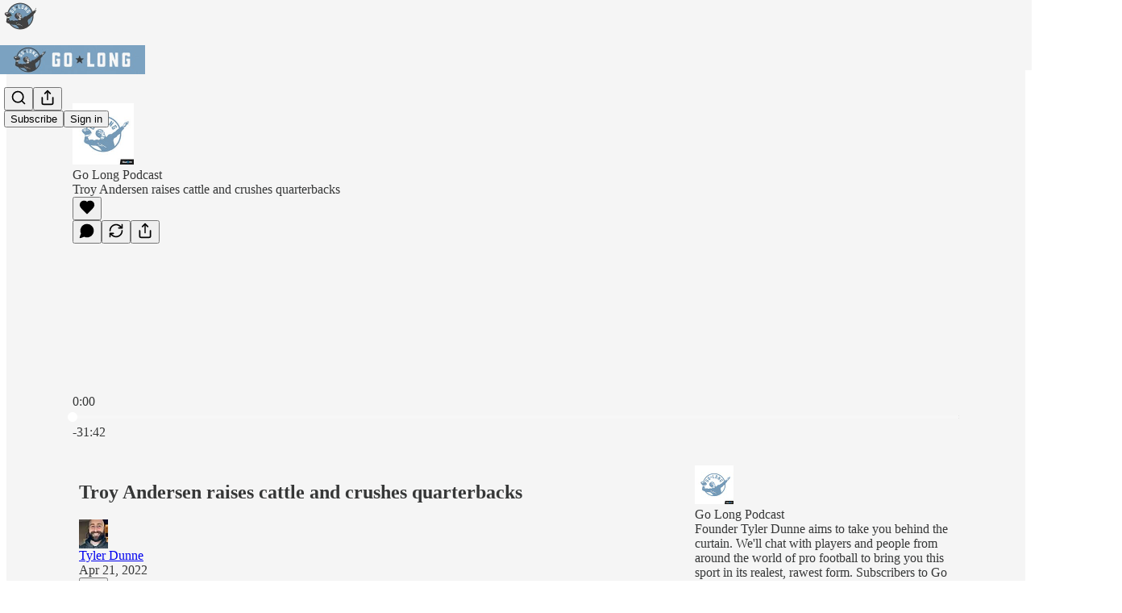

--- FILE ---
content_type: text/html; charset=utf-8
request_url: https://www.golongtd.com/p/troy-andersen-raises-cattle-and-crushes-8ba
body_size: 50310
content:
<!DOCTYPE html>
<html lang="en">
    <head>
        <meta charset="utf-8" />
        <meta name="norton-safeweb-site-verification" content="24usqpep0ejc5w6hod3dulxwciwp0djs6c6ufp96av3t4whuxovj72wfkdjxu82yacb7430qjm8adbd5ezlt4592dq4zrvadcn9j9n-0btgdzpiojfzno16-fnsnu7xd" />
        
        <link rel="preconnect" href="https://substackcdn.com" />
        

        
            <title data-rh="true">Troy Andersen raises cattle and crushes quarterbacks</title>
            
            <meta data-rh="true" name="theme-color" content="#F5F5F5"/><meta data-rh="true" name="twitter:player" content="https://www.golongtd.com/embed/podcast/troy-andersen-raises-cattle-and-crushes-8ba?autoplay=1"/><meta data-rh="true" name="twitter:player:width" content="1"/><meta data-rh="true" name="twitter:player:height" content="1"/><meta data-rh="true" name="twitter:text:player_width" content="1"/><meta data-rh="true" name="twitter:text:player_height" content="1"/><meta data-rh="true" property="og:type" content="article"/><meta data-rh="true" property="og:title" content="Troy Andersen raises cattle and crushes quarterbacks"/><meta data-rh="true" name="twitter:title" content="Troy Andersen raises cattle and crushes quarterbacks"/><meta data-rh="true" name="description" content="He played linebacker..."/><meta data-rh="true" property="og:description" content="He played linebacker..."/><meta data-rh="true" name="twitter:description" content="He played linebacker..."/><meta data-rh="true" property="og:image" content="https://substackcdn.com/image/fetch/$s_!88qK!,w_1200,h_600,c_fill,f_jpg,q_auto:good,fl_progressive:steep,g_auto/https%3A%2F%2Fsubstack-post-media.s3.amazonaws.com%2Fpublic%2Fimages%2Fb10e28c2-421f-4993-a962-e3ac2dabf962_3000x3000.jpeg"/><meta data-rh="true" name="twitter:image" content="https://substackcdn.com/image/fetch/$s_!88qK!,w_1200,h_600,c_fill,f_jpg,q_auto:good,fl_progressive:steep,g_auto/https%3A%2F%2Fsubstack-post-media.s3.amazonaws.com%2Fpublic%2Fimages%2Fb10e28c2-421f-4993-a962-e3ac2dabf962_3000x3000.jpeg"/><meta data-rh="true" name="twitter:card" content="summary_large_image"/>
            
            
        

        

        <style>
          @layer legacy, tailwind, pencraftReset, pencraft;
        </style>

        
        <link rel="preload" as="style" href="https://substackcdn.com/bundle/theme/main.57ec6396ea4b5be03b65.css" />
        
        
        
        <link rel="preload" as="font" href="https://fonts.gstatic.com/s/spectral/v13/rnCr-xNNww_2s0amA9M5knjsS_ul.woff2" crossorigin />
        

        
            
                <link rel="stylesheet" type="text/css" href="https://substackcdn.com/bundle/static/css/7276.087307e6.css" />
            
                <link rel="stylesheet" type="text/css" href="https://substackcdn.com/bundle/static/css/70.ad2da59f.css" />
            
                <link rel="stylesheet" type="text/css" href="https://substackcdn.com/bundle/static/css/2862.c66cf9f6.css" />
            
                <link rel="stylesheet" type="text/css" href="https://substackcdn.com/bundle/static/css/8577.8d59a919.css" />
            
                <link rel="stylesheet" type="text/css" href="https://substackcdn.com/bundle/static/css/4428.a1e58631.css" />
            
                <link rel="stylesheet" type="text/css" href="https://substackcdn.com/bundle/static/css/5611.463006e7.css" />
            
                <link rel="stylesheet" type="text/css" href="https://substackcdn.com/bundle/static/css/5234.05e42d3b.css" />
            
                <link rel="stylesheet" type="text/css" href="https://substackcdn.com/bundle/static/css/5366.d69f31f9.css" />
            
                <link rel="stylesheet" type="text/css" href="https://substackcdn.com/bundle/static/css/5490.98293a30.css" />
            
                <link rel="stylesheet" type="text/css" href="https://substackcdn.com/bundle/static/css/5986.b8c2a441.css" />
            
                <link rel="stylesheet" type="text/css" href="https://substackcdn.com/bundle/static/css/main.aba729d8.css" />
            
                <link rel="stylesheet" type="text/css" href="https://substackcdn.com/bundle/static/css/6379.813be60f.css" />
            
                <link rel="stylesheet" type="text/css" href="https://substackcdn.com/bundle/static/css/5986.b8c2a441.css" />
            
                <link rel="stylesheet" type="text/css" href="https://substackcdn.com/bundle/static/css/5490.98293a30.css" />
            
                <link rel="stylesheet" type="text/css" href="https://substackcdn.com/bundle/static/css/5366.d69f31f9.css" />
            
                <link rel="stylesheet" type="text/css" href="https://substackcdn.com/bundle/static/css/5234.05e42d3b.css" />
            
                <link rel="stylesheet" type="text/css" href="https://substackcdn.com/bundle/static/css/5611.463006e7.css" />
            
                <link rel="stylesheet" type="text/css" href="https://substackcdn.com/bundle/static/css/4428.a1e58631.css" />
            
                <link rel="stylesheet" type="text/css" href="https://substackcdn.com/bundle/static/css/8577.8d59a919.css" />
            
                <link rel="stylesheet" type="text/css" href="https://substackcdn.com/bundle/static/css/2862.c66cf9f6.css" />
            
        

        
        
        
        
        <meta name="viewport" content="width=device-width, initial-scale=1, maximum-scale=1, user-scalable=0, viewport-fit=cover" />
        <meta name="author" content="Tyler Dunne" />
        <meta property="og:url" content="https://www.golongtd.com/p/troy-andersen-raises-cattle-and-crushes-8ba" />
        
        
        <link rel="canonical" href="https://www.golongtd.com/p/troy-andersen-raises-cattle-and-crushes-8ba" />
        

        

        

        

        
            
                <link rel="shortcut icon" href="https://substackcdn.com/image/fetch/$s_!W2cy!,f_auto,q_auto:good,fl_progressive:steep/https%3A%2F%2Fbucketeer-e05bbc84-baa3-437e-9518-adb32be77984.s3.amazonaws.com%2Fpublic%2Fimages%2Fce25d7dc-a118-44f3-930d-b81202edd442%2Ffavicon.ico">
            
        
            
                <link rel="icon" type="image/png" sizes="16x16" href="https://substackcdn.com/image/fetch/$s_!aT3f!,f_auto,q_auto:good,fl_progressive:steep/https%3A%2F%2Fbucketeer-e05bbc84-baa3-437e-9518-adb32be77984.s3.amazonaws.com%2Fpublic%2Fimages%2Fce25d7dc-a118-44f3-930d-b81202edd442%2Ffavicon-16x16.png">
            
        
            
                <link rel="icon" type="image/png" sizes="32x32" href="https://substackcdn.com/image/fetch/$s_!lXFr!,f_auto,q_auto:good,fl_progressive:steep/https%3A%2F%2Fbucketeer-e05bbc84-baa3-437e-9518-adb32be77984.s3.amazonaws.com%2Fpublic%2Fimages%2Fce25d7dc-a118-44f3-930d-b81202edd442%2Ffavicon-32x32.png">
            
        
            
                <link rel="apple-touch-icon" sizes="57x57" href="https://substackcdn.com/image/fetch/$s_!LOPY!,f_auto,q_auto:good,fl_progressive:steep/https%3A%2F%2Fbucketeer-e05bbc84-baa3-437e-9518-adb32be77984.s3.amazonaws.com%2Fpublic%2Fimages%2Fce25d7dc-a118-44f3-930d-b81202edd442%2Fapple-touch-icon-57x57.png">
            
        
            
                <link rel="apple-touch-icon" sizes="60x60" href="https://substackcdn.com/image/fetch/$s_!Axr_!,f_auto,q_auto:good,fl_progressive:steep/https%3A%2F%2Fbucketeer-e05bbc84-baa3-437e-9518-adb32be77984.s3.amazonaws.com%2Fpublic%2Fimages%2Fce25d7dc-a118-44f3-930d-b81202edd442%2Fapple-touch-icon-60x60.png">
            
        
            
                <link rel="apple-touch-icon" sizes="72x72" href="https://substackcdn.com/image/fetch/$s_!uy48!,f_auto,q_auto:good,fl_progressive:steep/https%3A%2F%2Fbucketeer-e05bbc84-baa3-437e-9518-adb32be77984.s3.amazonaws.com%2Fpublic%2Fimages%2Fce25d7dc-a118-44f3-930d-b81202edd442%2Fapple-touch-icon-72x72.png">
            
        
            
                <link rel="apple-touch-icon" sizes="76x76" href="https://substackcdn.com/image/fetch/$s_!Q8s4!,f_auto,q_auto:good,fl_progressive:steep/https%3A%2F%2Fbucketeer-e05bbc84-baa3-437e-9518-adb32be77984.s3.amazonaws.com%2Fpublic%2Fimages%2Fce25d7dc-a118-44f3-930d-b81202edd442%2Fapple-touch-icon-76x76.png">
            
        
            
                <link rel="apple-touch-icon" sizes="114x114" href="https://substackcdn.com/image/fetch/$s_!ZKx4!,f_auto,q_auto:good,fl_progressive:steep/https%3A%2F%2Fbucketeer-e05bbc84-baa3-437e-9518-adb32be77984.s3.amazonaws.com%2Fpublic%2Fimages%2Fce25d7dc-a118-44f3-930d-b81202edd442%2Fapple-touch-icon-114x114.png">
            
        
            
                <link rel="apple-touch-icon" sizes="120x120" href="https://substackcdn.com/image/fetch/$s_!3PSA!,f_auto,q_auto:good,fl_progressive:steep/https%3A%2F%2Fbucketeer-e05bbc84-baa3-437e-9518-adb32be77984.s3.amazonaws.com%2Fpublic%2Fimages%2Fce25d7dc-a118-44f3-930d-b81202edd442%2Fapple-touch-icon-120x120.png">
            
        
            
                <link rel="apple-touch-icon" sizes="144x144" href="https://substackcdn.com/image/fetch/$s_!9TsU!,f_auto,q_auto:good,fl_progressive:steep/https%3A%2F%2Fbucketeer-e05bbc84-baa3-437e-9518-adb32be77984.s3.amazonaws.com%2Fpublic%2Fimages%2Fce25d7dc-a118-44f3-930d-b81202edd442%2Fapple-touch-icon-144x144.png">
            
        
            
                <link rel="apple-touch-icon" sizes="152x152" href="https://substackcdn.com/image/fetch/$s_!skS2!,f_auto,q_auto:good,fl_progressive:steep/https%3A%2F%2Fbucketeer-e05bbc84-baa3-437e-9518-adb32be77984.s3.amazonaws.com%2Fpublic%2Fimages%2Fce25d7dc-a118-44f3-930d-b81202edd442%2Fapple-touch-icon-152x152.png">
            
        
            
                <link rel="apple-touch-icon" sizes="167x167" href="https://substackcdn.com/image/fetch/$s_!Va8X!,f_auto,q_auto:good,fl_progressive:steep/https%3A%2F%2Fbucketeer-e05bbc84-baa3-437e-9518-adb32be77984.s3.amazonaws.com%2Fpublic%2Fimages%2Fce25d7dc-a118-44f3-930d-b81202edd442%2Fapple-touch-icon-167x167.png">
            
        
            
                <link rel="apple-touch-icon" sizes="180x180" href="https://substackcdn.com/image/fetch/$s_!TKwo!,f_auto,q_auto:good,fl_progressive:steep/https%3A%2F%2Fbucketeer-e05bbc84-baa3-437e-9518-adb32be77984.s3.amazonaws.com%2Fpublic%2Fimages%2Fce25d7dc-a118-44f3-930d-b81202edd442%2Fapple-touch-icon-180x180.png">
            
        
            
                <link rel="apple-touch-icon" sizes="1024x1024" href="https://substackcdn.com/image/fetch/$s_!c7ea!,f_auto,q_auto:good,fl_progressive:steep/https%3A%2F%2Fbucketeer-e05bbc84-baa3-437e-9518-adb32be77984.s3.amazonaws.com%2Fpublic%2Fimages%2Fce25d7dc-a118-44f3-930d-b81202edd442%2Fapple-touch-icon-1024x1024.png">
            
        
            
        
            
        
            
        

        

        
            <link rel="alternate" type="application/rss+xml" href="/feed?sectionId=2856" title="Go Long "/>
        

        
        
          <style>
            @font-face{font-family:'Spectral';font-style:italic;font-weight:400;font-display:fallback;src:url(https://fonts.gstatic.com/s/spectral/v13/rnCt-xNNww_2s0amA9M8on7mTNmnUHowCw.woff2) format('woff2');unicode-range:U+0301,U+0400-045F,U+0490-0491,U+04B0-04B1,U+2116}@font-face{font-family:'Spectral';font-style:italic;font-weight:400;font-display:fallback;src:url(https://fonts.gstatic.com/s/spectral/v13/rnCt-xNNww_2s0amA9M8onXmTNmnUHowCw.woff2) format('woff2');unicode-range:U+0102-0103,U+0110-0111,U+0128-0129,U+0168-0169,U+01A0-01A1,U+01AF-01B0,U+0300-0301,U+0303-0304,U+0308-0309,U+0323,U+0329,U+1EA0-1EF9,U+20AB}@font-face{font-family:'Spectral';font-style:italic;font-weight:400;font-display:fallback;src:url(https://fonts.gstatic.com/s/spectral/v13/rnCt-xNNww_2s0amA9M8onTmTNmnUHowCw.woff2) format('woff2');unicode-range:U+0100-02AF,U+0304,U+0308,U+0329,U+1E00-1E9F,U+1EF2-1EFF,U+2020,U+20A0-20AB,U+20AD-20CF,U+2113,U+2C60-2C7F,U+A720-A7FF}@font-face{font-family:'Spectral';font-style:italic;font-weight:400;font-display:fallback;src:url(https://fonts.gstatic.com/s/spectral/v13/rnCt-xNNww_2s0amA9M8onrmTNmnUHo.woff2) format('woff2');unicode-range:U+0000-00FF,U+0131,U+0152-0153,U+02BB-02BC,U+02C6,U+02DA,U+02DC,U+0304,U+0308,U+0329,U+2000-206F,U+2074,U+20AC,U+2122,U+2191,U+2193,U+2212,U+2215,U+FEFF,U+FFFD}@font-face{font-family:'Spectral';font-style:normal;font-weight:400;font-display:fallback;src:url(https://fonts.gstatic.com/s/spectral/v13/rnCr-xNNww_2s0amA9M9knjsS_ulYHs.woff2) format('woff2');unicode-range:U+0301,U+0400-045F,U+0490-0491,U+04B0-04B1,U+2116}@font-face{font-family:'Spectral';font-style:normal;font-weight:400;font-display:fallback;src:url(https://fonts.gstatic.com/s/spectral/v13/rnCr-xNNww_2s0amA9M2knjsS_ulYHs.woff2) format('woff2');unicode-range:U+0102-0103,U+0110-0111,U+0128-0129,U+0168-0169,U+01A0-01A1,U+01AF-01B0,U+0300-0301,U+0303-0304,U+0308-0309,U+0323,U+0329,U+1EA0-1EF9,U+20AB}@font-face{font-family:'Spectral';font-style:normal;font-weight:400;font-display:fallback;src:url(https://fonts.gstatic.com/s/spectral/v13/rnCr-xNNww_2s0amA9M3knjsS_ulYHs.woff2) format('woff2');unicode-range:U+0100-02AF,U+0304,U+0308,U+0329,U+1E00-1E9F,U+1EF2-1EFF,U+2020,U+20A0-20AB,U+20AD-20CF,U+2113,U+2C60-2C7F,U+A720-A7FF}@font-face{font-family:'Spectral';font-style:normal;font-weight:400;font-display:fallback;src:url(https://fonts.gstatic.com/s/spectral/v13/rnCr-xNNww_2s0amA9M5knjsS_ul.woff2) format('woff2');unicode-range:U+0000-00FF,U+0131,U+0152-0153,U+02BB-02BC,U+02C6,U+02DA,U+02DC,U+0304,U+0308,U+0329,U+2000-206F,U+2074,U+20AC,U+2122,U+2191,U+2193,U+2212,U+2215,U+FEFF,U+FFFD}@font-face{font-family:'Spectral';font-style:normal;font-weight:600;font-display:fallback;src:url(https://fonts.gstatic.com/s/spectral/v13/rnCs-xNNww_2s0amA9vmtm3FafaPWnIIMrY.woff2) format('woff2');unicode-range:U+0301,U+0400-045F,U+0490-0491,U+04B0-04B1,U+2116}@font-face{font-family:'Spectral';font-style:normal;font-weight:600;font-display:fallback;src:url(https://fonts.gstatic.com/s/spectral/v13/rnCs-xNNww_2s0amA9vmtm3OafaPWnIIMrY.woff2) format('woff2');unicode-range:U+0102-0103,U+0110-0111,U+0128-0129,U+0168-0169,U+01A0-01A1,U+01AF-01B0,U+0300-0301,U+0303-0304,U+0308-0309,U+0323,U+0329,U+1EA0-1EF9,U+20AB}@font-face{font-family:'Spectral';font-style:normal;font-weight:600;font-display:fallback;src:url(https://fonts.gstatic.com/s/spectral/v13/rnCs-xNNww_2s0amA9vmtm3PafaPWnIIMrY.woff2) format('woff2');unicode-range:U+0100-02AF,U+0304,U+0308,U+0329,U+1E00-1E9F,U+1EF2-1EFF,U+2020,U+20A0-20AB,U+20AD-20CF,U+2113,U+2C60-2C7F,U+A720-A7FF}@font-face{font-family:'Spectral';font-style:normal;font-weight:600;font-display:fallback;src:url(https://fonts.gstatic.com/s/spectral/v13/rnCs-xNNww_2s0amA9vmtm3BafaPWnII.woff2) format('woff2');unicode-range:U+0000-00FF,U+0131,U+0152-0153,U+02BB-02BC,U+02C6,U+02DA,U+02DC,U+0304,U+0308,U+0329,U+2000-206F,U+2074,U+20AC,U+2122,U+2191,U+2193,U+2212,U+2215,U+FEFF,U+FFFD}
            @font-face{font-family:'Lora';font-style:italic;font-weight:400;font-display:fallback;src:url(https://fonts.gstatic.com/s/lora/v37/0QI8MX1D_JOuMw_hLdO6T2wV9KnW-MoFoqJ2nPWc3ZyhTjcV.woff2) format('woff2');unicode-range:U+0460-052F,U+1C80-1C8A,U+20B4,U+2DE0-2DFF,U+A640-A69F,U+FE2E-FE2F}@font-face{font-family:'Lora';font-style:italic;font-weight:400;font-display:fallback;src:url(https://fonts.gstatic.com/s/lora/v37/0QI8MX1D_JOuMw_hLdO6T2wV9KnW-MoFoqt2nPWc3ZyhTjcV.woff2) format('woff2');unicode-range:U+0301,U+0400-045F,U+0490-0491,U+04B0-04B1,U+2116}@font-face{font-family:'Lora';font-style:italic;font-weight:400;font-display:fallback;src:url(https://fonts.gstatic.com/s/lora/v37/0QI8MX1D_JOuMw_hLdO6T2wV9KnW-MoFoqB2nPWc3ZyhTjcV.woff2) format('woff2');unicode-range:U+0102-0103,U+0110-0111,U+0128-0129,U+0168-0169,U+01A0-01A1,U+01AF-01B0,U+0300-0301,U+0303-0304,U+0308-0309,U+0323,U+0329,U+1EA0-1EF9,U+20AB}@font-face{font-family:'Lora';font-style:italic;font-weight:400;font-display:fallback;src:url(https://fonts.gstatic.com/s/lora/v37/0QI8MX1D_JOuMw_hLdO6T2wV9KnW-MoFoqF2nPWc3ZyhTjcV.woff2) format('woff2');unicode-range:U+0100-02BA,U+02BD-02C5,U+02C7-02CC,U+02CE-02D7,U+02DD-02FF,U+0304,U+0308,U+0329,U+1D00-1DBF,U+1E00-1E9F,U+1EF2-1EFF,U+2020,U+20A0-20AB,U+20AD-20C0,U+2113,U+2C60-2C7F,U+A720-A7FF}@font-face{font-family:'Lora';font-style:italic;font-weight:400;font-display:fallback;src:url(https://fonts.gstatic.com/s/lora/v37/0QI8MX1D_JOuMw_hLdO6T2wV9KnW-MoFoq92nPWc3ZyhTg.woff2) format('woff2');unicode-range:U+0000-00FF,U+0131,U+0152-0153,U+02BB-02BC,U+02C6,U+02DA,U+02DC,U+0304,U+0308,U+0329,U+2000-206F,U+20AC,U+2122,U+2191,U+2193,U+2212,U+2215,U+FEFF,U+FFFD}@font-face{font-family:'Lora';font-style:normal;font-weight:400;font-display:fallback;src:url(https://fonts.gstatic.com/s/lora/v37/0QIvMX1D_JOuMwf7I_FMl_GW8g.woff2) format('woff2');unicode-range:U+0460-052F,U+1C80-1C8A,U+20B4,U+2DE0-2DFF,U+A640-A69F,U+FE2E-FE2F}@font-face{font-family:'Lora';font-style:normal;font-weight:400;font-display:fallback;src:url(https://fonts.gstatic.com/s/lora/v37/0QIvMX1D_JOuMw77I_FMl_GW8g.woff2) format('woff2');unicode-range:U+0301,U+0400-045F,U+0490-0491,U+04B0-04B1,U+2116}@font-face{font-family:'Lora';font-style:normal;font-weight:400;font-display:fallback;src:url(https://fonts.gstatic.com/s/lora/v37/0QIvMX1D_JOuMwX7I_FMl_GW8g.woff2) format('woff2');unicode-range:U+0102-0103,U+0110-0111,U+0128-0129,U+0168-0169,U+01A0-01A1,U+01AF-01B0,U+0300-0301,U+0303-0304,U+0308-0309,U+0323,U+0329,U+1EA0-1EF9,U+20AB}@font-face{font-family:'Lora';font-style:normal;font-weight:400;font-display:fallback;src:url(https://fonts.gstatic.com/s/lora/v37/0QIvMX1D_JOuMwT7I_FMl_GW8g.woff2) format('woff2');unicode-range:U+0100-02BA,U+02BD-02C5,U+02C7-02CC,U+02CE-02D7,U+02DD-02FF,U+0304,U+0308,U+0329,U+1D00-1DBF,U+1E00-1E9F,U+1EF2-1EFF,U+2020,U+20A0-20AB,U+20AD-20C0,U+2113,U+2C60-2C7F,U+A720-A7FF}@font-face{font-family:'Lora';font-style:normal;font-weight:400;font-display:fallback;src:url(https://fonts.gstatic.com/s/lora/v37/0QIvMX1D_JOuMwr7I_FMl_E.woff2) format('woff2');unicode-range:U+0000-00FF,U+0131,U+0152-0153,U+02BB-02BC,U+02C6,U+02DA,U+02DC,U+0304,U+0308,U+0329,U+2000-206F,U+20AC,U+2122,U+2191,U+2193,U+2212,U+2215,U+FEFF,U+FFFD}@font-face{font-family:'Lora';font-style:normal;font-weight:500;font-display:fallback;src:url(https://fonts.gstatic.com/s/lora/v37/0QIvMX1D_JOuMwf7I_FMl_GW8g.woff2) format('woff2');unicode-range:U+0460-052F,U+1C80-1C8A,U+20B4,U+2DE0-2DFF,U+A640-A69F,U+FE2E-FE2F}@font-face{font-family:'Lora';font-style:normal;font-weight:500;font-display:fallback;src:url(https://fonts.gstatic.com/s/lora/v37/0QIvMX1D_JOuMw77I_FMl_GW8g.woff2) format('woff2');unicode-range:U+0301,U+0400-045F,U+0490-0491,U+04B0-04B1,U+2116}@font-face{font-family:'Lora';font-style:normal;font-weight:500;font-display:fallback;src:url(https://fonts.gstatic.com/s/lora/v37/0QIvMX1D_JOuMwX7I_FMl_GW8g.woff2) format('woff2');unicode-range:U+0102-0103,U+0110-0111,U+0128-0129,U+0168-0169,U+01A0-01A1,U+01AF-01B0,U+0300-0301,U+0303-0304,U+0308-0309,U+0323,U+0329,U+1EA0-1EF9,U+20AB}@font-face{font-family:'Lora';font-style:normal;font-weight:500;font-display:fallback;src:url(https://fonts.gstatic.com/s/lora/v37/0QIvMX1D_JOuMwT7I_FMl_GW8g.woff2) format('woff2');unicode-range:U+0100-02BA,U+02BD-02C5,U+02C7-02CC,U+02CE-02D7,U+02DD-02FF,U+0304,U+0308,U+0329,U+1D00-1DBF,U+1E00-1E9F,U+1EF2-1EFF,U+2020,U+20A0-20AB,U+20AD-20C0,U+2113,U+2C60-2C7F,U+A720-A7FF}@font-face{font-family:'Lora';font-style:normal;font-weight:500;font-display:fallback;src:url(https://fonts.gstatic.com/s/lora/v37/0QIvMX1D_JOuMwr7I_FMl_E.woff2) format('woff2');unicode-range:U+0000-00FF,U+0131,U+0152-0153,U+02BB-02BC,U+02C6,U+02DA,U+02DC,U+0304,U+0308,U+0329,U+2000-206F,U+20AC,U+2122,U+2191,U+2193,U+2212,U+2215,U+FEFF,U+FFFD}@font-face{font-family:'Lora';font-style:normal;font-weight:600;font-display:fallback;src:url(https://fonts.gstatic.com/s/lora/v37/0QIvMX1D_JOuMwf7I_FMl_GW8g.woff2) format('woff2');unicode-range:U+0460-052F,U+1C80-1C8A,U+20B4,U+2DE0-2DFF,U+A640-A69F,U+FE2E-FE2F}@font-face{font-family:'Lora';font-style:normal;font-weight:600;font-display:fallback;src:url(https://fonts.gstatic.com/s/lora/v37/0QIvMX1D_JOuMw77I_FMl_GW8g.woff2) format('woff2');unicode-range:U+0301,U+0400-045F,U+0490-0491,U+04B0-04B1,U+2116}@font-face{font-family:'Lora';font-style:normal;font-weight:600;font-display:fallback;src:url(https://fonts.gstatic.com/s/lora/v37/0QIvMX1D_JOuMwX7I_FMl_GW8g.woff2) format('woff2');unicode-range:U+0102-0103,U+0110-0111,U+0128-0129,U+0168-0169,U+01A0-01A1,U+01AF-01B0,U+0300-0301,U+0303-0304,U+0308-0309,U+0323,U+0329,U+1EA0-1EF9,U+20AB}@font-face{font-family:'Lora';font-style:normal;font-weight:600;font-display:fallback;src:url(https://fonts.gstatic.com/s/lora/v37/0QIvMX1D_JOuMwT7I_FMl_GW8g.woff2) format('woff2');unicode-range:U+0100-02BA,U+02BD-02C5,U+02C7-02CC,U+02CE-02D7,U+02DD-02FF,U+0304,U+0308,U+0329,U+1D00-1DBF,U+1E00-1E9F,U+1EF2-1EFF,U+2020,U+20A0-20AB,U+20AD-20C0,U+2113,U+2C60-2C7F,U+A720-A7FF}@font-face{font-family:'Lora';font-style:normal;font-weight:600;font-display:fallback;src:url(https://fonts.gstatic.com/s/lora/v37/0QIvMX1D_JOuMwr7I_FMl_E.woff2) format('woff2');unicode-range:U+0000-00FF,U+0131,U+0152-0153,U+02BB-02BC,U+02C6,U+02DA,U+02DC,U+0304,U+0308,U+0329,U+2000-206F,U+20AC,U+2122,U+2191,U+2193,U+2212,U+2215,U+FEFF,U+FFFD}@font-face{font-family:'Lora';font-style:normal;font-weight:700;font-display:fallback;src:url(https://fonts.gstatic.com/s/lora/v37/0QIvMX1D_JOuMwf7I_FMl_GW8g.woff2) format('woff2');unicode-range:U+0460-052F,U+1C80-1C8A,U+20B4,U+2DE0-2DFF,U+A640-A69F,U+FE2E-FE2F}@font-face{font-family:'Lora';font-style:normal;font-weight:700;font-display:fallback;src:url(https://fonts.gstatic.com/s/lora/v37/0QIvMX1D_JOuMw77I_FMl_GW8g.woff2) format('woff2');unicode-range:U+0301,U+0400-045F,U+0490-0491,U+04B0-04B1,U+2116}@font-face{font-family:'Lora';font-style:normal;font-weight:700;font-display:fallback;src:url(https://fonts.gstatic.com/s/lora/v37/0QIvMX1D_JOuMwX7I_FMl_GW8g.woff2) format('woff2');unicode-range:U+0102-0103,U+0110-0111,U+0128-0129,U+0168-0169,U+01A0-01A1,U+01AF-01B0,U+0300-0301,U+0303-0304,U+0308-0309,U+0323,U+0329,U+1EA0-1EF9,U+20AB}@font-face{font-family:'Lora';font-style:normal;font-weight:700;font-display:fallback;src:url(https://fonts.gstatic.com/s/lora/v37/0QIvMX1D_JOuMwT7I_FMl_GW8g.woff2) format('woff2');unicode-range:U+0100-02BA,U+02BD-02C5,U+02C7-02CC,U+02CE-02D7,U+02DD-02FF,U+0304,U+0308,U+0329,U+1D00-1DBF,U+1E00-1E9F,U+1EF2-1EFF,U+2020,U+20A0-20AB,U+20AD-20C0,U+2113,U+2C60-2C7F,U+A720-A7FF}@font-face{font-family:'Lora';font-style:normal;font-weight:700;font-display:fallback;src:url(https://fonts.gstatic.com/s/lora/v37/0QIvMX1D_JOuMwr7I_FMl_E.woff2) format('woff2');unicode-range:U+0000-00FF,U+0131,U+0152-0153,U+02BB-02BC,U+02C6,U+02DA,U+02DC,U+0304,U+0308,U+0329,U+2000-206F,U+20AC,U+2122,U+2191,U+2193,U+2212,U+2215,U+FEFF,U+FFFD}
          </style>
        
        

        <style>:root{--color_theme_bg_pop:#E85C57;--background_pop:#E85C57;--color_theme_bg_web:#7196B3;--cover_bg_color:#7196B3;--cover_bg_color_secondary:#6a8da8;--background_pop_darken:#e54641;--print_on_pop:#ffffff;--color_theme_bg_pop_darken:#e54641;--color_theme_print_on_pop:#ffffff;--color_theme_bg_pop_20:rgba(232, 92, 87, 0.2);--color_theme_bg_pop_30:rgba(232, 92, 87, 0.3);--print_pop:#e85c57;--color_theme_accent:#e85c57;--cover_print_primary:#ffffff;--cover_print_secondary:#d9d9d9;--cover_print_tertiary:#d9d9d9;--cover_border_color:#ffffff;--font_family_headings_preset:Lora,sans-serif;--font_weight_headings_preset:600;--font_preset_heading:fancy_serif;--home_hero:feature-media;--home_posts:grid;--web_bg_color:#F5F5F5;--background_contrast_1:#e6e6e6;--background_contrast_2:#d4d4d4;--background_contrast_3:#b0b0b0;--background_contrast_4:#8d8d8d;--background_contrast_5:#4d4d4d;--color_theme_bg_contrast_1:#e6e6e6;--color_theme_bg_contrast_2:#d4d4d4;--color_theme_bg_contrast_3:#b0b0b0;--color_theme_bg_contrast_4:#8d8d8d;--color_theme_bg_contrast_5:#4d4d4d;--color_theme_bg_elevated:#f5f5f5;--color_theme_bg_elevated_secondary:#e6e6e6;--color_theme_bg_elevated_tertiary:#d4d4d4;--color_theme_detail:#dddddd;--background_contrast_pop:rgba(232, 92, 87, 0.4);--color_theme_bg_contrast_pop:rgba(232, 92, 87, 0.4);--theme_bg_is_dark:0;--print_on_web_bg_color:#363737;--print_secondary_on_web_bg_color:#828383;--background_pop_rgb:232, 92, 87;--color_theme_bg_pop_rgb:232, 92, 87;--color_theme_accent_rgb:232, 92, 87;}</style>

        
            <link rel="stylesheet" href="https://substackcdn.com/bundle/theme/main.57ec6396ea4b5be03b65.css" />
        

        <style></style>

        

        

        

        
    </head>

    <body class="">
        

        

        

        

        

        

        <div id="entry">
            <div id="main" class="main typography use-theme-bg"><div class="pencraft pc-display-contents pc-reset pubTheme-yiXxQA"><div data-testid="navbar" class="main-menu"><div class="mainMenuContent-DME8DR"><div style="position:relative;height:87px;" class="pencraft pc-display-flex pc-gap-12 pc-paddingLeft-20 pc-paddingRight-20 pc-justifyContent-space-between pc-alignItems-center pc-reset border-bottom-detail-k1F6C4 topBar-pIF0J1"><div style="flex-basis:0px;flex-grow:1;" class="logoContainer-p12gJb"><a href="/" native class="pencraft pc-display-contents pc-reset"><div draggable="false" class="pencraft pc-display-flex pc-position-relative pc-reset"><div style="width:40px;height:40px;" class="pencraft pc-display-flex pc-reset bg-white-ZBV5av pc-borderRadius-sm overflow-hidden-WdpwT6 sizing-border-box-DggLA4"><picture><source type="image/webp" srcset="https://substackcdn.com/image/fetch/$s_!YPrq!,w_80,h_80,c_fill,f_webp,q_auto:good,fl_progressive:steep,g_auto/https%3A%2F%2Fbucketeer-e05bbc84-baa3-437e-9518-adb32be77984.s3.amazonaws.com%2Fpublic%2Fimages%2F4640ae05-b484-439b-9817-66201e830345_1080x1080.png"/><img src="https://substackcdn.com/image/fetch/$s_!YPrq!,w_80,h_80,c_fill,f_auto,q_auto:good,fl_progressive:steep,g_auto/https%3A%2F%2Fbucketeer-e05bbc84-baa3-437e-9518-adb32be77984.s3.amazonaws.com%2Fpublic%2Fimages%2F4640ae05-b484-439b-9817-66201e830345_1080x1080.png" sizes="100vw" alt="Go Long " width="80" height="80" style="width:40px;height:40px;" draggable="false" class="img-OACg1c object-fit-cover-u4ReeV pencraft pc-reset"/></picture></div></div></a></div><div style="flex-grow:0;" class="titleContainer-DJYq5v"><h1 class="pencraft pc-reset font-pub-headings-FE5byy reset-IxiVJZ title-oOnUGd titleWithWordmark-GfqxEZ"><a href="/" class="pencraft pc-display-contents pc-reset"><img alt="Go Long " src="https://substackcdn.com/image/fetch/$s_!CBpA!,e_trim:10:white/e_trim:10:transparent/h_72,c_limit,f_auto,q_auto:good,fl_progressive:steep/https%3A%2F%2Fsubstack-post-media.s3.amazonaws.com%2Fpublic%2Fimages%2Fea343c6a-7d33-4fa9-ac3c-5de8116273e1_1800x360.png" style="display:block;height:36px;"/></a></h1></div><div style="flex-basis:0px;flex-grow:1;" class="pencraft pc-display-flex pc-justifyContent-flex-end pc-alignItems-center pc-reset"><div class="buttonsContainer-SJBuep"><div class="pencraft pc-display-flex pc-gap-8 pc-justifyContent-flex-end pc-alignItems-center pc-reset navbar-buttons"><div class="pencraft pc-display-flex pc-gap-4 pc-reset"><span data-state="closed"><button tabindex="0" type="button" aria-label="Search" class="pencraft pc-reset pencraft iconButton-mq_Et5 iconButtonBase-dJGHgN buttonBase-GK1x3M buttonStyle-r7yGCK size_md-gCDS3o priority_tertiary-rlke8z"><svg xmlns="http://www.w3.org/2000/svg" width="20" height="20" viewBox="0 0 24 24" fill="none" stroke="currentColor" stroke-width="2" stroke-linecap="round" stroke-linejoin="round" class="lucide lucide-search"><circle cx="11" cy="11" r="8"></circle><path d="m21 21-4.3-4.3"></path></svg></button></span><button tabindex="0" type="button" aria-label="Share Publication" id="headlessui-menu-button-P0-5" aria-haspopup="menu" aria-expanded="false" data-headlessui-state class="pencraft pc-reset pencraft iconButton-mq_Et5 iconButtonBase-dJGHgN buttonBase-GK1x3M buttonStyle-r7yGCK size_md-gCDS3o priority_tertiary-rlke8z"><svg xmlns="http://www.w3.org/2000/svg" width="20" height="20" viewBox="0 0 24 24" fill="none" stroke="currentColor" stroke-width="2" stroke-linecap="round" stroke-linejoin="round" class="lucide lucide-share"><path d="M4 12v8a2 2 0 0 0 2 2h12a2 2 0 0 0 2-2v-8"></path><polyline points="16 6 12 2 8 6"></polyline><line x1="12" x2="12" y1="2" y2="15"></line></svg></button></div><button tabindex="0" type="button" data-testid="noncontributor-cta-button" class="pencraft pc-reset pencraft buttonBase-GK1x3M buttonText-X0uSmG buttonStyle-r7yGCK priority_primary-RfbeYt size_md-gCDS3o">Subscribe</button><button tabindex="0" type="button" native data-href="https://substack.com/sign-in?redirect=%2Fp%2Ftroy-andersen-raises-cattle-and-crushes-8ba&amp;for_pub=golongtd" class="pencraft pc-reset pencraft buttonBase-GK1x3M buttonText-X0uSmG buttonStyle-r7yGCK priority_tertiary-rlke8z size_md-gCDS3o">Sign in</button></div></div></div></div></div><div style="height:88px;"></div></div></div><div><script type="application/ld+json">{"@context":"https://schema.org","@type":"NewsArticle","url":"https://www.golongtd.com/p/troy-andersen-raises-cattle-and-crushes-8ba","mainEntityOfPage":"https://www.golongtd.com/p/troy-andersen-raises-cattle-and-crushes-8ba","headline":"Troy Andersen raises cattle and crushes quarterbacks","description":"He played linebacker...","image":[],"datePublished":"2022-04-21T19:28:40+00:00","dateModified":"2022-04-21T19:28:40+00:00","isAccessibleForFree":true,"author":[{"@type":"Person","name":"Tyler Dunne","url":"https://substack.com/@golongtd","description":"Founder of Go Long, your home for independent NFL longform journalism. Our aim is to take you places others will not.","identifier":"user:2566271","sameAs":["https://twitter.com/TyDunne"],"image":{"@type":"ImageObject","contentUrl":"https://substackcdn.com/image/fetch/$s_!vCA_!,f_auto,q_auto:good,fl_progressive:steep/https%3A%2F%2Fsubstack-post-media.s3.amazonaws.com%2Fpublic%2Fimages%2F3e382a11-52f2-4364-be44-4576925112f4_400x400.jpeg","thumbnailUrl":"https://substackcdn.com/image/fetch/$s_!vCA_!,w_128,h_128,c_limit,f_auto,q_auto:good,fl_progressive:steep/https%3A%2F%2Fsubstack-post-media.s3.amazonaws.com%2Fpublic%2Fimages%2F3e382a11-52f2-4364-be44-4576925112f4_400x400.jpeg"}}],"publisher":{"@type":"Organization","name":"Go Long ","url":"https://www.golongtd.com","description":"NFL longform journalism worth your time. We aim to take you places others will not. ","interactionStatistic":{"@type":"InteractionCounter","name":"Subscribers","interactionType":"https://schema.org/SubscribeAction","userInteractionCount":10000},"identifier":"pub:222258","logo":{"@type":"ImageObject","url":"https://substackcdn.com/image/fetch/$s_!YPrq!,f_auto,q_auto:good,fl_progressive:steep/https%3A%2F%2Fbucketeer-e05bbc84-baa3-437e-9518-adb32be77984.s3.amazonaws.com%2Fpublic%2Fimages%2F4640ae05-b484-439b-9817-66201e830345_1080x1080.png","contentUrl":"https://substackcdn.com/image/fetch/$s_!YPrq!,f_auto,q_auto:good,fl_progressive:steep/https%3A%2F%2Fbucketeer-e05bbc84-baa3-437e-9518-adb32be77984.s3.amazonaws.com%2Fpublic%2Fimages%2F4640ae05-b484-439b-9817-66201e830345_1080x1080.png","thumbnailUrl":"https://substackcdn.com/image/fetch/$s_!YPrq!,w_128,h_128,c_limit,f_auto,q_auto:good,fl_progressive:steep/https%3A%2F%2Fbucketeer-e05bbc84-baa3-437e-9518-adb32be77984.s3.amazonaws.com%2Fpublic%2Fimages%2F4640ae05-b484-439b-9817-66201e830345_1080x1080.png"},"image":{"@type":"ImageObject","url":"https://substackcdn.com/image/fetch/$s_!YPrq!,f_auto,q_auto:good,fl_progressive:steep/https%3A%2F%2Fbucketeer-e05bbc84-baa3-437e-9518-adb32be77984.s3.amazonaws.com%2Fpublic%2Fimages%2F4640ae05-b484-439b-9817-66201e830345_1080x1080.png","contentUrl":"https://substackcdn.com/image/fetch/$s_!YPrq!,f_auto,q_auto:good,fl_progressive:steep/https%3A%2F%2Fbucketeer-e05bbc84-baa3-437e-9518-adb32be77984.s3.amazonaws.com%2Fpublic%2Fimages%2F4640ae05-b484-439b-9817-66201e830345_1080x1080.png","thumbnailUrl":"https://substackcdn.com/image/fetch/$s_!YPrq!,w_128,h_128,c_limit,f_auto,q_auto:good,fl_progressive:steep/https%3A%2F%2Fbucketeer-e05bbc84-baa3-437e-9518-adb32be77984.s3.amazonaws.com%2Fpublic%2Fimages%2F4640ae05-b484-439b-9817-66201e830345_1080x1080.png"},"sameAs":["https://twitter.com/TyDunne"]},"interactionStatistic":[{"@type":"InteractionCounter","interactionType":"https://schema.org/LikeAction","userInteractionCount":0},{"@type":"InteractionCounter","interactionType":"https://schema.org/ShareAction","userInteractionCount":0},{"@type":"InteractionCounter","interactionType":"https://schema.org/CommentAction","userInteractionCount":0}]}</script><div aria-label="Post" role="main" class="single-post-container"><div><div class="single-post"><div class="pencraft pc-display-contents pc-reset pubTheme-yiXxQA"><article class="typography podcast-post post shows-post"><div class="visibility-check"></div><div><div class="player-wrapper-outer-eAOhcD"><div class="player-wrapper-inner-KUdif0"><div class="pencraft pc-display-contents pc-reset dark-theme"><div style="min-height:400px;" class="pencraft pc-position-relative pc-reset"><div style="background-image:url(https://substackcdn.com/image/fetch/$s_!OAEX!,f_auto,q_auto:good,fl_progressive:steep/https%3A%2F%2Fsubstack-post-media.s3.amazonaws.com%2Fpublic%2Fimages%2F81a035cd-d6af-4e55-a4c5-6ed99f975f63_1440x1440.png);" class="pencraft pc-display-flex pc-position-absolute pc-inset-0 pc-reset pc-borderRadius-md backgroundImage-Eijlhi"></div><div style="backdrop-filter:blur(120px);-webkit-backdrop-filter:blur(120px);-webkit-filter:brightness(0.7);filter:brightness(0.7);background:linear-gradient(180deg, rgba(68,68,68,0.75), rgba(68,68,68,0.75)), var(--color-dark-bg-secondary);" class="pencraft pc-display-flex pc-position-absolute pc-inset-0 pc-reset pc-borderRadius-md"></div><div class="pencraft pc-display-flex pc-flexDirection-column pc-position-absolute pc-inset-0 pc-reset"><div class="pencraft pc-display-flex pc-justifyContent-space-between pc-alignItems-stretch pc-reset flex-grow-rzmknG"><div class="pencraft pc-padding-24 pc-reset flex-grow-rzmknG overflow-hidden-WdpwT6"><div class="pencraft pc-display-flex pc-gap-16 pc-alignItems-center pc-alignSelf-flex-start pc-reset flex-grow-rzmknG header-PjQum5"><a href="/s/podcast" native style="width:76px;height:76px;"><img src="https://substackcdn.com/image/fetch/$s_!88qK!,w_152,h_152,c_fill,f_auto,q_auto:good,fl_progressive:steep,g_auto/https%3A%2F%2Fsubstack-post-media.s3.amazonaws.com%2Fpublic%2Fimages%2Fb10e28c2-421f-4993-a962-e3ac2dabf962_3000x3000.jpeg" width="76" height="76" alt="Go Long " name="Go Long " class="pencraft pc-reset outline-detail-vcQLyr pub-logo-m0IFm6 static-XUAQjT"/></a><div class="pencraft pc-display-flex pc-flexDirection-column pc-gap-4 pc-minWidth-0 pc-reset flex-grow-rzmknG"><div class="pencraft pc-reset overflow-hidden-WdpwT6 ellipsis-Jb8om8 color-vibrance-secondary-k5eqjt line-height-20-t4M0El font-text-qe4AeH size-13-hZTUKr weight-regular-mUq6Gb reset-IxiVJZ">Go Long Podcast</div><div style="max-width:460px;" class="pencraft pc-reset overflow-hidden-WdpwT6 ellipsis-Jb8om8 color-vibrance-primary-KHCdqV line-height-20-t4M0El font-text-qe4AeH size-15-Psle70 weight-medium-fw81nC reset-IxiVJZ">Troy Andersen raises cattle and crushes quarterbacks</div></div></div></div><div class="pencraft pc-display-flex pc-paddingLeft-24 pc-paddingRight-24 pc-alignItems-center pc-reset"><div class="post-ufi style-large-on-dark themed vertically-stacked"><div class="like-button-container post-ufi-button style-large-on-dark"><button tabindex="0" type="button" aria-label="Like" aria-pressed="false" class="pencraft pc-reset pencraft post-ufi-button style-large-on-dark state-disabled no-label with-border"><svg role="img" style="height:20px;width:20px;" width="20" height="20" viewBox="0 0 24 24" fill="#000000" stroke-width="2" stroke="#000" xmlns="http://www.w3.org/2000/svg" class="icon"><g><title></title><svg xmlns="http://www.w3.org/2000/svg" width="24" height="24" viewBox="0 0 24 24" stroke-width="2" stroke-linecap="round" stroke-linejoin="round" class="lucide lucide-heart"><path d="M19 14c1.49-1.46 3-3.21 3-5.5A5.5 5.5 0 0 0 16.5 3c-1.76 0-3 .5-4.5 2-1.5-1.5-2.74-2-4.5-2A5.5 5.5 0 0 0 2 8.5c0 2.3 1.5 4.05 3 5.5l7 7Z"></path></svg></g></svg></button></div><button tabindex="0" type="button" aria-label="View comments (0)" data-href="https://www.golongtd.com/p/troy-andersen-raises-cattle-and-crushes-8ba/comments" class="pencraft pc-reset pencraft post-ufi-button style-large-on-dark post-ufi-comment-button no-label with-border"><svg role="img" style="height:20px;width:20px;" width="20" height="20" viewBox="0 0 24 24" fill="#000000" stroke-width="2" stroke="#000" xmlns="http://www.w3.org/2000/svg" class="icon"><g><title></title><svg xmlns="http://www.w3.org/2000/svg" width="24" height="24" viewBox="0 0 24 24" stroke-width="2" stroke-linecap="round" stroke-linejoin="round" class="lucide lucide-message-circle"><path d="M7.9 20A9 9 0 1 0 4 16.1L2 22Z"></path></svg></g></svg></button><button tabindex="0" type="button" class="pencraft pc-reset pencraft post-ufi-button style-large-on-dark no-label with-border"><svg role="img" style="height:20px;width:20px;" width="20" height="20" viewBox="0 0 24 24" fill="none" stroke-width="2" stroke="#000" xmlns="http://www.w3.org/2000/svg" class="icon"><g><title></title><path d="M21 3V8M21 8H16M21 8L18 5.29962C16.7056 4.14183 15.1038 3.38328 13.3879 3.11547C11.6719 2.84766 9.9152 3.08203 8.32951 3.79031C6.74382 4.49858 5.39691 5.65051 4.45125 7.10715C3.5056 8.5638 3.00158 10.2629 3 11.9996M3 21V16M3 16H8M3 16L6 18.7C7.29445 19.8578 8.89623 20.6163 10.6121 20.8841C12.3281 21.152 14.0848 20.9176 15.6705 20.2093C17.2562 19.501 18.6031 18.3491 19.5487 16.8925C20.4944 15.4358 20.9984 13.7367 21 12" stroke-linecap="round" stroke-linejoin="round"></path></g></svg></button><button tabindex="0" type="button" data-href="javascript:void(0)" class="pencraft pc-reset pencraft post-ufi-button style-large-on-dark no-label with-border"><svg xmlns="http://www.w3.org/2000/svg" width="20" height="20" viewBox="0 0 24 24" fill="none" stroke="currentColor" stroke-width="2" stroke-linecap="round" stroke-linejoin="round" class="lucide lucide-share icon"><path d="M4 12v8a2 2 0 0 0 2 2h12a2 2 0 0 0 2-2v-8"></path><polyline points="16 6 12 2 8 6"></polyline><line x1="12" x2="12" y1="2" y2="15"></line></svg></button></div></div></div><div class="pencraft pc-display-flex pc-flexDirection-column pc-paddingLeft-16 pc-paddingRight-16 pc-position-absolute pc-reset controlsCentered-TEIxxh"><div class="pencraft pc-display-flex pc-gap-20 pc-justifyContent-space-between pc-alignItems-center pc-reset"><div style="width:60px;" role="button" aria-label="Change playback speed. Current speed is 1 times" class="pencraft pc-display-flex pc-justifyContent-center pc-reset"><div aria-hidden="true" class="pencraft pc-reset color-vibrance-secondary-k5eqjt line-height-24-jnGwiv font-text-qe4AeH size-17-JHHggF weight-medium-fw81nC reset-IxiVJZ playbackRate-o33VkZ">1×</div></div><div class="pencraft pc-display-flex pc-gap-32 pc-alignItems-center pc-reset"><div role="button" aria-label="Skip backward 15 seconds" class="skip-button-jgLOBO"><svg role="img" style="height:32px;width:29.09090909090909px;" width="29.09090909090909" height="32" viewBox="0 0 20 22" fill="white" stroke-width="1.8" stroke="none" xmlns="http://www.w3.org/2000/svg" class="skip-icon-YsbexL"><g><title></title><path d="M0 11.8557C0 13.2164 0.260417 14.4989 0.78125 15.7034C1.30208 16.9078 2.02148 17.969 2.93945 18.887C3.85742 19.7984 4.91536 20.5146 6.11328 21.0354C7.31771 21.5562 8.60026 21.8166 9.96094 21.8166C11.3216 21.8166 12.6009 21.5562 13.7988 21.0354C15.0033 20.5146 16.0645 19.7984 16.9824 18.887C17.9004 17.969 18.6198 16.9078 19.1406 15.7034C19.6615 14.4989 19.9219 13.2164 19.9219 11.8557C19.9219 10.6578 19.7168 9.51846 19.3066 8.43773C18.8965 7.357 18.3236 6.38044 17.5879 5.50805C16.8587 4.62914 16.0026 3.89672 15.0195 3.31078C14.043 2.71833 12.985 2.30818 11.8457 2.08031V0.693592C11.8457 0.342029 11.7448 0.12393 11.543 0.039295C11.3411 -0.0453404 11.1068 0.00674294 10.8398 0.195545L7.72461 2.37328C7.49674 2.52953 7.38281 2.71182 7.38281 2.92015C7.38281 3.12849 7.49674 3.31403 7.72461 3.47679L10.8301 5.6643C11.097 5.85961 11.3314 5.91495 11.5332 5.83031C11.7415 5.73916 11.8457 5.51781 11.8457 5.16625V3.77953C12.7702 3.98786 13.6198 4.33943 14.3945 4.83422C15.1758 5.32901 15.8529 5.93448 16.4258 6.65062C17.0052 7.36677 17.4544 8.16755 17.7734 9.05297C18.0924 9.93187 18.252 10.8661 18.252 11.8557C18.252 13.008 18.0371 14.0888 17.6074 15.0979C17.1842 16.1005 16.5918 16.9827 15.8301 17.7444C15.0749 18.4996 14.196 19.0888 13.1934 19.512C12.1908 19.9416 11.1133 20.1565 9.96094 20.1565C8.80859 20.1565 7.72786 19.9416 6.71875 19.512C5.71615 19.0888 4.83398 18.4996 4.07227 17.7444C3.31706 16.9827 2.72461 16.1005 2.29492 15.0979C1.87174 14.0888 1.66016 13.008 1.66016 11.8557C1.66016 10.9312 1.80339 10.0523 2.08984 9.21898C2.3763 8.37914 2.77669 7.61416 3.29102 6.92406C3.80534 6.23396 4.40755 5.64151 5.09766 5.14672C5.29948 4.99698 5.42643 4.81469 5.47852 4.59984C5.53711 4.385 5.50456 4.17666 5.38086 3.97484C5.25716 3.77953 5.07812 3.66234 4.84375 3.62328C4.60938 3.57771 4.38477 3.6363 4.16992 3.79906C3.33008 4.40453 2.59766 5.12719 1.97266 5.96703C1.34766 6.80036 0.86263 7.71833 0.517578 8.72094C0.172526 9.71703 0 10.762 0 11.8557ZM7.10938 15.8596C7.29818 15.8596 7.44792 15.801 7.55859 15.6838C7.66927 15.5601 7.72461 15.3941 7.72461 15.1858V9.02367C7.72461 8.76976 7.66602 8.58096 7.54883 8.45726C7.43164 8.32706 7.26237 8.26195 7.04102 8.26195C6.9043 8.26195 6.77734 8.28799 6.66016 8.34008C6.54297 8.38565 6.39648 8.46703 6.2207 8.58422L4.88281 9.49242C4.77214 9.57055 4.6875 9.65844 4.62891 9.75609C4.57682 9.84724 4.55078 9.94815 4.55078 10.0588C4.55078 10.2216 4.60612 10.3616 4.7168 10.4787C4.82747 10.5959 4.96094 10.6545 5.11719 10.6545C5.21484 10.6545 5.29622 10.6415 5.36133 10.6155C5.42643 10.5894 5.5013 10.5406 5.58594 10.469L6.52344 9.78539H6.50391V15.1858C6.50391 15.3876 6.55924 15.5504 6.66992 15.6741C6.7806 15.7978 6.92708 15.8596 7.10938 15.8596ZM12.0703 15.9768C12.8776 15.9768 13.5254 15.7392 14.0137 15.2639C14.5085 14.7821 14.7559 14.1474 14.7559 13.3596C14.7559 12.6435 14.5378 12.0543 14.1016 11.592C13.6654 11.1298 13.099 10.8987 12.4023 10.8987C12.0898 10.8987 11.7839 10.9703 11.4844 11.1135C11.1914 11.2567 10.9798 11.4521 10.8496 11.6995H10.8984L11.0742 9.49242H13.9941C14.1374 9.49242 14.2611 9.44034 14.3652 9.33617C14.4759 9.232 14.5312 9.09528 14.5312 8.92601C14.5312 8.76325 14.4759 8.63305 14.3652 8.53539C14.2611 8.43122 14.1374 8.37914 13.9941 8.37914H10.8789C10.3646 8.37914 10.0846 8.64932 10.0391 9.18969L9.82422 12.0022C9.80469 12.2431 9.85352 12.4254 9.9707 12.5491C10.0879 12.6662 10.2539 12.7248 10.4688 12.7248C10.625 12.7248 10.752 12.7053 10.8496 12.6662C10.9473 12.6272 11.0645 12.5556 11.2012 12.4514C11.39 12.2821 11.5658 12.1617 11.7285 12.0901C11.8913 12.012 12.0703 11.9729 12.2656 11.9729C12.6432 11.9729 12.9492 12.1031 13.1836 12.3635C13.418 12.6174 13.5352 12.956 13.5352 13.3791C13.5352 13.8088 13.4017 14.1636 13.1348 14.4436C12.8678 14.7235 12.5326 14.8635 12.1289 14.8635C11.8359 14.8635 11.5723 14.7886 11.3379 14.6389C11.1035 14.4827 10.9245 14.2776 10.8008 14.0237C10.7292 13.9 10.6478 13.8056 10.5566 13.7405C10.4655 13.6689 10.3581 13.633 10.2344 13.633C10.0716 13.633 9.93815 13.6851 9.83398 13.7893C9.73633 13.8935 9.6875 14.0302 9.6875 14.1995C9.6875 14.2646 9.69401 14.3297 9.70703 14.3948C9.72005 14.4599 9.73958 14.525 9.76562 14.5901C9.89583 14.9416 10.1628 15.2606 10.5664 15.5471C10.9766 15.8336 11.4779 15.9768 12.0703 15.9768Z"></path></g></svg></div><div style="width:72px;height:72px;" role="button" aria-label="Play" aria-pressed="false" class="pencraft pc-display-flex pc-justifyContent-center pc-alignItems-center pc-reset bg-glass-thick-QXWmTV playButton-VfYy0S"><svg role="img" style="height:20px;width:20px;" width="20" height="20" viewBox="0 0 16 16" fill="none" stroke-width="1.8" stroke="none" xmlns="http://www.w3.org/2000/svg" class="playButtonIcon-iVd8T6"><g><title></title><path d="M3.35866 16C2.58101 16 2 15.4101 2 14.4447V1.55531C2 0.598883 2.58101 0 3.35866 0C3.75196 0 4.10056 0.134078 4.54749 0.393296L15.1575 6.54302C15.9531 7.00782 16.3106 7.39218 16.3106 8C16.3106 8.61676 15.9531 9.00112 15.1575 9.45698L4.54749 15.6067C4.10056 15.8659 3.75196 16 3.35866 16Z"></path></g></svg></div><div role="button" aria-label="Skip forward 30 seconds" class="skip-button-jgLOBO"><svg role="img" style="height:32px;width:29.09090909090909px;" width="29.09090909090909" height="32" viewBox="0 0 20 22" fill="white" stroke-width="1.8" stroke="none" xmlns="http://www.w3.org/2000/svg" class="skip-icon-YsbexL"><g><title></title><path d="M13.1738 15.9615C13.7142 15.9615 14.1829 15.802 14.5801 15.483C14.9837 15.1574 15.2962 14.705 15.5176 14.1255C15.7454 13.5461 15.8594 12.8658 15.8594 12.0845C15.8594 11.2968 15.7454 10.6099 15.5176 10.024C15.2962 9.43803 14.9837 8.9823 14.5801 8.65678C14.1829 8.33126 13.7142 8.1685 13.1738 8.1685C12.6335 8.1685 12.1615 8.33126 11.7578 8.65678C11.3542 8.97579 11.0417 9.42827 10.8203 10.0142C10.599 10.6001 10.4883 11.2902 10.4883 12.0845C10.4883 12.8658 10.599 13.5461 10.8203 14.1255C11.0417 14.705 11.3542 15.1574 11.7578 15.483C12.1615 15.802 12.6335 15.9615 13.1738 15.9615ZM6.875 15.9615C7.64323 15.9615 8.27148 15.7531 8.75977 15.3365C9.25456 14.9133 9.50195 14.3729 9.50195 13.7154C9.50195 13.2401 9.35221 12.83 9.05273 12.4849C8.75326 12.1333 8.3724 11.9315 7.91016 11.8794V11.9283C8.28125 11.8632 8.59701 11.6613 8.85742 11.3228C9.12435 10.9843 9.25781 10.5969 9.25781 10.1607C9.25781 9.57475 9.03971 9.09624 8.60352 8.72514C8.17383 8.35405 7.61719 8.1685 6.93359 8.1685C6.34115 8.1685 5.82357 8.3215 5.38086 8.62749C4.93815 8.92697 4.66471 9.31108 4.56055 9.77983C4.54753 9.83842 4.53776 9.89376 4.53125 9.94585C4.52474 9.99793 4.52148 10.05 4.52148 10.1021C4.52148 10.2779 4.57031 10.4211 4.66797 10.5318C4.77214 10.6425 4.90885 10.6978 5.07812 10.6978C5.35156 10.6978 5.54036 10.5448 5.64453 10.2388C5.74219 9.93282 5.89518 9.7017 6.10352 9.54545C6.31185 9.38269 6.57878 9.30131 6.9043 9.30131C7.24935 9.30131 7.52604 9.39572 7.73438 9.58452C7.94922 9.76681 8.05664 10.0077 8.05664 10.3072C8.05664 10.6197 7.94922 10.8801 7.73438 11.0884C7.51953 11.2902 7.23958 11.3912 6.89453 11.3912H6.47461C6.31185 11.3912 6.18164 11.4432 6.08398 11.5474C5.98633 11.6451 5.9375 11.7818 5.9375 11.9576C5.9375 12.1203 5.98633 12.257 6.08398 12.3677C6.18815 12.4719 6.31836 12.524 6.47461 12.524H6.93359C7.35026 12.524 7.67904 12.6281 7.91992 12.8365C8.16081 13.0448 8.28125 13.3215 8.28125 13.6665C8.28125 13.9986 8.14779 14.2785 7.88086 14.5064C7.62044 14.7277 7.28841 14.8384 6.88477 14.8384C6.53971 14.8384 6.25 14.757 6.01562 14.5943C5.78125 14.4315 5.60872 14.1971 5.49805 13.8912C5.43945 13.7284 5.36458 13.6112 5.27344 13.5396C5.18229 13.468 5.07161 13.4322 4.94141 13.4322C4.77865 13.4322 4.64193 13.4875 4.53125 13.5982C4.42708 13.7089 4.375 13.8521 4.375 14.0279C4.375 14.08 4.37826 14.1353 4.38477 14.1939C4.39128 14.246 4.40104 14.2981 4.41406 14.3501C4.51823 14.8059 4.80469 15.19 5.27344 15.5025C5.74219 15.8085 6.27604 15.9615 6.875 15.9615ZM13.1738 14.7798C12.7441 14.7798 12.3991 14.5389 12.1387 14.0572C11.8848 13.5754 11.7578 12.9179 11.7578 12.0845C11.7578 11.2317 11.8848 10.5643 12.1387 10.0826C12.3926 9.59428 12.7376 9.35014 13.1738 9.35014C13.61 9.35014 13.9518 9.59103 14.1992 10.0728C14.4531 10.5546 14.5801 11.2251 14.5801 12.0845C14.5801 12.9179 14.4531 13.5754 14.1992 14.0572C13.9453 14.5389 13.6035 14.7798 13.1738 14.7798ZM9.96094 21.8111C11.3216 21.8111 12.6009 21.5507 13.7988 21.0298C15.0033 20.509 16.0645 19.7928 16.9824 18.8814C17.9004 17.9634 18.6198 16.9022 19.1406 15.6978C19.6615 14.4934 19.9219 13.2108 19.9219 11.8501C19.9219 10.7564 19.7493 9.71147 19.4043 8.71538C19.0592 7.71277 18.5742 6.7948 17.9492 5.96147C17.3242 5.12163 16.5918 4.39897 15.752 3.7935C15.5371 3.63074 15.3125 3.57215 15.0781 3.61772C14.8438 3.65678 14.6647 3.77397 14.541 3.96928C14.4173 4.17111 14.3815 4.37944 14.4336 4.59428C14.4922 4.80913 14.6224 4.99142 14.8242 5.14116C15.5143 5.63595 16.1165 6.2284 16.6309 6.9185C17.1452 7.60861 17.5456 8.37358 17.832 9.21342C18.1185 10.0468 18.2617 10.9257 18.2617 11.8501C18.2617 13.0025 18.0469 14.0832 17.6172 15.0923C17.194 16.0949 16.6016 16.9771 15.8398 17.7388C15.0846 18.494 14.2025 19.0832 13.1934 19.5064C12.1908 19.9361 11.1133 20.1509 9.96094 20.1509C8.80859 20.1509 7.73112 19.9361 6.72852 19.5064C5.72591 19.0832 4.84375 18.494 4.08203 17.7388C3.32682 16.9771 2.73438 16.0949 2.30469 15.0923C1.88151 14.0832 1.66992 13.0025 1.66992 11.8501C1.66992 10.7043 1.88151 9.63009 2.30469 8.62749C2.73438 7.61837 3.32682 6.73621 4.08203 5.981C4.83724 5.21928 5.71615 4.62358 6.71875 4.19389C7.72135 3.7642 8.79883 3.54936 9.95117 3.54936V1.8892C8.59049 1.8892 7.30794 2.14962 6.10352 2.67045C4.9056 3.19129 3.84766 3.91069 2.92969 4.82866C2.01823 5.74663 1.30208 6.80782 0.78125 8.01225C0.260417 9.21017 0 10.4895 0 11.8501C0 13.2108 0.260417 14.4934 0.78125 15.6978C1.30208 16.9022 2.02148 17.9634 2.93945 18.8814C3.85742 19.7928 4.91536 20.509 6.11328 21.0298C7.31771 21.5507 8.60026 21.8111 9.96094 21.8111ZM8.07617 0.697798V5.17045C8.07617 5.51551 8.17708 5.73361 8.37891 5.82475C8.58724 5.90939 8.82487 5.8573 9.0918 5.6685L12.207 3.481C12.4284 3.33126 12.5391 3.15223 12.5391 2.94389C12.5456 2.72905 12.4349 2.5435 12.207 2.38725L9.10156 0.199751C8.82812 0.00443892 8.58724 -0.0476444 8.37891 0.0435014C8.17708 0.128137 8.07617 0.346236 8.07617 0.697798Z"></path></g></svg></div></div><div style="width:60px;" class="pencraft pc-display-flex pc-justifyContent-center pc-alignItems-center pc-reset"><button tabindex="0" type="button" id="headlessui-menu-button-P0-35" aria-haspopup="menu" aria-expanded="false" data-headlessui-state class="pencraft pc-display-flex pc-width-32 pc-height-32 pc-justifyContent-center pc-alignItems-center pc-reset pc-borderRadius-sm pencraft buttonBase-GK1x3M"><svg xmlns="http://www.w3.org/2000/svg" width="24" height="24" viewBox="0 0 24 24" fill="none" stroke="currentColor" stroke-width="2" stroke-linecap="round" stroke-linejoin="round" aria-label="More options" class="lucide lucide-ellipsis icon-vlW9ea"><circle cx="12" cy="12" r="1"></circle><circle cx="19" cy="12" r="1"></circle><circle cx="5" cy="12" r="1"></circle></svg></button></div></div></div><div class="pencraft pc-display-flex pc-gap-16 pc-padding-24 pc-alignItems-center pc-reset track-pNMNGn"><div class="pencraft pc-display-flex pc-gap-12 pc-alignItems-center pc-reset flex-grow-rzmknG"><div class="pencraft pc-reset color-vibrance-primary-KHCdqV line-height-20-t4M0El font-text-qe4AeH size-11-NuY2Zx weight-regular-mUq6Gb reset-IxiVJZ timestamp-FzOPmB">0:00</div><div role="slider" aria-label="Seek progress" aria-valuemin="0" aria-valuemax="100" aria-valuenow="0" aria-valuetext="0:00 with -31:42 remaining" tabindex="0" class="track-container-Ycx4d5"><div aria-hidden="true" class="sr-progress-gt0aLk">Current time: 0:00 / Total time: -31:42</div><div class="track-AtNL73"></div><div style="width:0%;" class="track-played-VpPIlb"></div><div style="left:0%;" aria-hidden="true" class="track-handle-Ko3Wwm"></div></div><div class="pencraft pc-reset color-vibrance-secondary-k5eqjt line-height-20-t4M0El font-text-qe4AeH size-11-NuY2Zx weight-regular-mUq6Gb reset-IxiVJZ timestamp-FzOPmB">-31:42</div></div></div></div></div></div><audio src="https://api.substack.com/api/v1/audio/upload/e476db35-645f-4bb4-a0af-170a8f06c4d6/src" preload="auto">Audio playback is not supported on your browser. Please upgrade.</audio></div></div><div class="main-content-and-sidebar-fw1PHW"><div class="main-content-qKkUCg"><div class="pencraft pc-display-flex pc-flexDirection-column pc-gap-16 pc-reset"><div class="pencraft pc-display-contents pc-reset pubTheme-yiXxQA"><div class="pencraft pc-display-flex pc-flexDirection-column pc-gap-16 pc-reset"><div class="pencraft pc-display-flex pc-flexDirection-column pc-gap-8 pc-reset"><h2 dir="auto" class="pencraft pc-reset color-pub-primary-text-NyXPlw line-height-36-XIK16z font-pub-headings-FE5byy size-30-tZAWf_ weight-bold-DmI9lw reset-IxiVJZ title-X77sOw">Troy Andersen raises cattle and crushes quarterbacks</h2></div><div class="pencraft pc-display-flex pc-gap-12 pc-alignItems-center pc-reset byline-wrapper byline-wrapper--swap-on-mobile-Cs2Jac"><div class="pencraft pc-display-flex pc-reset byline-faces--swap-on-mobile-ucRXf3"><div class="pencraft pc-display-flex pc-flexDirection-row pc-gap-8 pc-alignItems-center pc-justifyContent-flex-start pc-reset"><div style="--scale:36px;--offset:9px;--border-width:4.5px;" class="pencraft pc-display-flex pc-flexDirection-row pc-alignItems-center pc-justifyContent-flex-start pc-reset ltr-qDBmby"><a href="https://substack.com/@golongtd" aria-label="View Tyler Dunne's profile" class="pencraft pc-display-contents pc-reset"><div style="--scale:36px;" tabindex="0" class="pencraft pc-display-flex pc-width-36 pc-height-36 pc-justifyContent-center pc-alignItems-center pc-position-relative pc-reset bg-secondary-UUD3_J flex-auto-j3S2WA animate-XFJxE4 outline-detail-vcQLyr pc-borderRadius-full overflow-hidden-WdpwT6 sizing-border-box-DggLA4 pressable-sm-YIJFKJ showFocus-sk_vEm container-TAtrWj interactive-UkK0V6 avatar-u8q6xB last-JfNEJ_"><div style="--scale:36px;" title="Tyler Dunne" class="pencraft pc-display-flex pc-width-36 pc-height-36 pc-justifyContent-center pc-alignItems-center pc-position-relative pc-reset bg-secondary-UUD3_J flex-auto-j3S2WA outline-detail-vcQLyr pc-borderRadius-full overflow-hidden-WdpwT6 sizing-border-box-DggLA4 container-TAtrWj"><picture><source type="image/webp" srcset="https://substackcdn.com/image/fetch/$s_!vCA_!,w_36,h_36,c_fill,f_webp,q_auto:good,fl_progressive:steep/https%3A%2F%2Fsubstack-post-media.s3.amazonaws.com%2Fpublic%2Fimages%2F3e382a11-52f2-4364-be44-4576925112f4_400x400.jpeg 36w, https://substackcdn.com/image/fetch/$s_!vCA_!,w_72,h_72,c_fill,f_webp,q_auto:good,fl_progressive:steep/https%3A%2F%2Fsubstack-post-media.s3.amazonaws.com%2Fpublic%2Fimages%2F3e382a11-52f2-4364-be44-4576925112f4_400x400.jpeg 72w, https://substackcdn.com/image/fetch/$s_!vCA_!,w_108,h_108,c_fill,f_webp,q_auto:good,fl_progressive:steep/https%3A%2F%2Fsubstack-post-media.s3.amazonaws.com%2Fpublic%2Fimages%2F3e382a11-52f2-4364-be44-4576925112f4_400x400.jpeg 108w" sizes="36px"/><img src="https://substackcdn.com/image/fetch/$s_!vCA_!,w_36,h_36,c_fill,f_auto,q_auto:good,fl_progressive:steep/https%3A%2F%2Fsubstack-post-media.s3.amazonaws.com%2Fpublic%2Fimages%2F3e382a11-52f2-4364-be44-4576925112f4_400x400.jpeg" sizes="36px" alt="Tyler Dunne's avatar" srcset="https://substackcdn.com/image/fetch/$s_!vCA_!,w_36,h_36,c_fill,f_auto,q_auto:good,fl_progressive:steep/https%3A%2F%2Fsubstack-post-media.s3.amazonaws.com%2Fpublic%2Fimages%2F3e382a11-52f2-4364-be44-4576925112f4_400x400.jpeg 36w, https://substackcdn.com/image/fetch/$s_!vCA_!,w_72,h_72,c_fill,f_auto,q_auto:good,fl_progressive:steep/https%3A%2F%2Fsubstack-post-media.s3.amazonaws.com%2Fpublic%2Fimages%2F3e382a11-52f2-4364-be44-4576925112f4_400x400.jpeg 72w, https://substackcdn.com/image/fetch/$s_!vCA_!,w_108,h_108,c_fill,f_auto,q_auto:good,fl_progressive:steep/https%3A%2F%2Fsubstack-post-media.s3.amazonaws.com%2Fpublic%2Fimages%2F3e382a11-52f2-4364-be44-4576925112f4_400x400.jpeg 108w" width="36" height="36" draggable="false" class="img-OACg1c object-fit-cover-u4ReeV pencraft pc-reset"/></picture></div></div></a></div></div></div><div class="pencraft pc-display-flex pc-flexDirection-column pc-reset"><div class="pencraft pc-reset color-pub-primary-text-NyXPlw line-height-20-t4M0El font-meta-MWBumP size-11-NuY2Zx weight-medium-fw81nC transform-uppercase-yKDgcq reset-IxiVJZ meta-EgzBVA"><span data-state="closed"><a href="https://substack.com/@golongtd" class="pencraft pc-reset decoration-hover-underline-ClDVRM reset-IxiVJZ">Tyler Dunne</a></span></div><div class="pencraft pc-display-flex pc-gap-4 pc-reset"><div class="pencraft pc-reset color-pub-secondary-text-hGQ02T line-height-20-t4M0El font-meta-MWBumP size-11-NuY2Zx weight-medium-fw81nC transform-uppercase-yKDgcq reset-IxiVJZ meta-EgzBVA">Apr 21, 2022</div></div></div></div><div class="pencraft pc-display-flex pc-gap-16 pc-paddingTop-16 pc-paddingBottom-16 pc-justifyContent-space-between pc-alignItems-center pc-reset flex-grow-rzmknG border-top-detail-themed-k9TZAY border-bottom-detail-themed-Ua9186 post-ufi"><div class="pencraft pc-display-flex pc-gap-8 pc-reset"><div class="like-button-container post-ufi-button style-button"><button tabindex="0" type="button" aria-label="Like" aria-pressed="false" class="pencraft pc-reset pencraft post-ufi-button style-button no-label with-border"><svg role="img" style="height:20px;width:20px;" width="20" height="20" viewBox="0 0 24 24" fill="#000000" stroke-width="2" stroke="#000" xmlns="http://www.w3.org/2000/svg" class="icon"><g><title></title><svg xmlns="http://www.w3.org/2000/svg" width="24" height="24" viewBox="0 0 24 24" stroke-width="2" stroke-linecap="round" stroke-linejoin="round" class="lucide lucide-heart"><path d="M19 14c1.49-1.46 3-3.21 3-5.5A5.5 5.5 0 0 0 16.5 3c-1.76 0-3 .5-4.5 2-1.5-1.5-2.74-2-4.5-2A5.5 5.5 0 0 0 2 8.5c0 2.3 1.5 4.05 3 5.5l7 7Z"></path></svg></g></svg></button></div><button tabindex="0" type="button" aria-label="View comments (0)" data-href="https://www.golongtd.com/p/troy-andersen-raises-cattle-and-crushes-8ba/comments" class="pencraft pc-reset pencraft post-ufi-button style-button post-ufi-comment-button no-label with-border"><svg role="img" style="height:20px;width:20px;" width="20" height="20" viewBox="0 0 24 24" fill="#000000" stroke-width="2" stroke="#000" xmlns="http://www.w3.org/2000/svg" class="icon"><g><title></title><svg xmlns="http://www.w3.org/2000/svg" width="24" height="24" viewBox="0 0 24 24" stroke-width="2" stroke-linecap="round" stroke-linejoin="round" class="lucide lucide-message-circle"><path d="M7.9 20A9 9 0 1 0 4 16.1L2 22Z"></path></svg></g></svg></button><button tabindex="0" type="button" class="pencraft pc-reset pencraft post-ufi-button style-button no-label with-border"><svg role="img" style="height:20px;width:20px;" width="20" height="20" viewBox="0 0 24 24" fill="none" stroke-width="2" stroke="#000" xmlns="http://www.w3.org/2000/svg" class="icon"><g><title></title><path d="M21 3V8M21 8H16M21 8L18 5.29962C16.7056 4.14183 15.1038 3.38328 13.3879 3.11547C11.6719 2.84766 9.9152 3.08203 8.32951 3.79031C6.74382 4.49858 5.39691 5.65051 4.45125 7.10715C3.5056 8.5638 3.00158 10.2629 3 11.9996M3 21V16M3 16H8M3 16L6 18.7C7.29445 19.8578 8.89623 20.6163 10.6121 20.8841C12.3281 21.152 14.0848 20.9176 15.6705 20.2093C17.2562 19.501 18.6031 18.3491 19.5487 16.8925C20.4944 15.4358 20.9984 13.7367 21 12" stroke-linecap="round" stroke-linejoin="round"></path></g></svg></button></div><div class="pencraft pc-display-flex pc-gap-8 pc-reset"><button tabindex="0" type="button" class="pencraft pc-reset pencraft post-ufi-button style-button has-label with-border"><div class="label">Share</div></button></div></div></div></div><div class="postContentWrapper-MYe7fH"><div class="available-content"><div dir="auto" class="body markup"><p><span>He played linebacker... and quarterback... and running back. Troy Andersen did it all in college. In addition to </span><a href="https://www.golongtd.com/p/meet-troy-andersen-the-drafts-most?s=w" rel>our story at Go Long</a><span>, here's the conversation with Andersen.</span></p><p><span>Learn more about your ad choices. Visit </span><a href="https://podcastchoices.com/adchoices" rel>podcastchoices.com/adchoices</a></p></div></div><div class="visibility-check"></div><div class="visibility-check"></div><div id="discussion" class="pencraft pc-display-flex pc-flexDirection-column pc-gap-16 pc-paddingTop-32 pc-paddingBottom-32 pc-reset"><div class="pencraft pc-display-flex pc-flexDirection-column pc-gap-32 pc-reset"><h4 class="pencraft pc-reset line-height-24-jnGwiv font-display-nhmvtD size-20-P_cSRT weight-bold-DmI9lw reset-IxiVJZ">Discussion about this episode</h4><div class="pencraft pc-alignSelf-flex-start pc-reset"><div class="pencraft pc-display-flex pc-flexDirection-column pc-position-relative pc-minWidth-0 pc-reset bg-primary-zk6FDl outline-detail-vcQLyr pc-borderRadius-sm overflow-hidden-WdpwT6"><div dir="ltr" data-orientation="horizontal" class="pencraft pc-display-flex pc-flexDirection-column pc-reset flex-grow-rzmknG"><div style="outline:none;" tabindex="-1" aria-label="Select discussion type" role="tablist" aria-orientation="horizontal" data-orientation="horizontal" class="pencraft pc-display-flex pc-gap-4 pc-padding-4 pc-position-relative pc-reset cursor-default-flE2S1 pc-borderRadius-sm overflow-auto-7WTsTi scrollBar-hidden-HcAIpI"><button tabindex="-1" type="button" role="tab" aria-selected="true" aria-controls="radix-P0-62-content-comments" data-state="active" id="radix-P0-62-trigger-comments" data-orientation="horizontal" data-radix-collection-item class="pencraft pc-reset flex-auto-j3S2WA pencraft segment-j4TeZ4 buttonBase-GK1x3M buttonText-X0uSmG buttonStyle-r7yGCK priority_quaternary-kpMibu size_sm-G3LciD">Comments</button><button tabindex="-1" type="button" role="tab" aria-selected="false" aria-controls="radix-P0-62-content-restacks" data-state="inactive" id="radix-P0-62-trigger-restacks" data-orientation="horizontal" data-radix-collection-item class="pencraft pc-reset flex-auto-j3S2WA pencraft segment-j4TeZ4 buttonBase-GK1x3M buttonText-X0uSmG buttonStyle-r7yGCK priority_quaternary-kpMibu size_sm-G3LciD">Restacks</button><div class="pencraft pc-position-absolute pc-height-32 pc-reset bg-secondary-UUD3_J pc-borderRadius-xs sizing-border-box-DggLA4 highlight-U002IP"></div></div></div><div class="pencraft pc-display-flex pc-alignItems-center pc-reset arrowButtonContainer-O4uSiH arrowButtonOverlaidContainer-t10AyH left-Tg8vqp"><div class="overlay-zrMCxn primary-lv_sOW"></div></div><div class="pencraft pc-display-flex pc-alignItems-center pc-reset arrowButtonContainer-O4uSiH arrowButtonOverlaidContainer-t10AyH right-i3oWGi"><div class="overlay-zrMCxn primary-lv_sOW"></div></div></div></div></div><div id="comments-for-scroll"><div class="pencraft pc-display-contents pc-reset pubTheme-yiXxQA"><div class="comments-page"><div class="container"><div data-test-id="comment-input" class="pencraft pc-display-flex pc-reset flex-grow-rzmknG"><form class="form-CkZ7Kt"><div style="--scale:32px;" class="pencraft pc-display-flex pc-width-32 pc-height-32 pc-justifyContent-center pc-alignItems-center pc-position-relative pc-reset bg-secondary-UUD3_J flex-auto-j3S2WA outline-detail-vcQLyr pc-borderRadius-full overflow-hidden-WdpwT6 sizing-border-box-DggLA4 container-TAtrWj"><div style="--scale:32px;" title="User" class="pencraft pc-display-flex pc-width-32 pc-height-32 pc-justifyContent-center pc-alignItems-center pc-position-relative pc-reset bg-secondary-UUD3_J flex-auto-j3S2WA outline-detail-vcQLyr pc-borderRadius-full overflow-hidden-WdpwT6 sizing-border-box-DggLA4 container-TAtrWj"><picture><source type="image/webp" srcset="https://substackcdn.com/image/fetch/$s_!TnFC!,w_32,h_32,c_fill,f_webp,q_auto:good,fl_progressive:steep/https%3A%2F%2Fsubstack.com%2Fimg%2Favatars%2Fdefault-light.png 32w, https://substackcdn.com/image/fetch/$s_!TnFC!,w_64,h_64,c_fill,f_webp,q_auto:good,fl_progressive:steep/https%3A%2F%2Fsubstack.com%2Fimg%2Favatars%2Fdefault-light.png 64w, https://substackcdn.com/image/fetch/$s_!TnFC!,w_96,h_96,c_fill,f_webp,q_auto:good,fl_progressive:steep/https%3A%2F%2Fsubstack.com%2Fimg%2Favatars%2Fdefault-light.png 96w" sizes="32px"/><img src="https://substackcdn.com/image/fetch/$s_!TnFC!,w_32,h_32,c_fill,f_auto,q_auto:good,fl_progressive:steep/https%3A%2F%2Fsubstack.com%2Fimg%2Favatars%2Fdefault-light.png" sizes="32px" alt="User's avatar" srcset="https://substackcdn.com/image/fetch/$s_!TnFC!,w_32,h_32,c_fill,f_auto,q_auto:good,fl_progressive:steep/https%3A%2F%2Fsubstack.com%2Fimg%2Favatars%2Fdefault-light.png 32w, https://substackcdn.com/image/fetch/$s_!TnFC!,w_64,h_64,c_fill,f_auto,q_auto:good,fl_progressive:steep/https%3A%2F%2Fsubstack.com%2Fimg%2Favatars%2Fdefault-light.png 64w, https://substackcdn.com/image/fetch/$s_!TnFC!,w_96,h_96,c_fill,f_auto,q_auto:good,fl_progressive:steep/https%3A%2F%2Fsubstack.com%2Fimg%2Favatars%2Fdefault-light.png 96w" width="32" height="32" draggable="false" class="img-OACg1c object-fit-cover-u4ReeV pencraft pc-reset"/></picture></div></div><div class="pencraft pc-display-flex pc-flexDirection-column pc-gap-8 pc-reset flex-grow-rzmknG"><textarea name="body" placeholder="Write a comment..." aria-label="Write a comment..." rows="4" class="pencraft input-qHk4bN autogrowing-_ipn9Y textarea-GbEjRX inputText-pV_yWb"></textarea><div data-state="closed" class="pencraft pc-display-flex pc-flexDirection-column pc-reset overflow-hidden-WdpwT6"></div></div></form></div></div></div></div></div></div></div></div></div><div class="pencraft pc-display-flex pc-flexDirection-column pc-reset border-left-detail-themed-TuEvbU sidebar-RUDMha"><div aria-label="Sidebar content" role="complementary" class="pencraft pc-display-flex pc-flexDirection-column pc-gap-32 pc-reset"><div class="pencraft pc-display-flex pc-flexDirection-column pc-gap-24 pc-paddingLeft-16 pc-paddingRight-16 pc-paddingTop-24 pc-paddingBottom-24 pc-boxShadow-lg pc-reset border-detail-themed-ofWgVp pc-borderRadius-md container-MuztBl"><div class="pencraft pc-display-flex pc-flexDirection-column pc-gap-8 pc-alignItems-center pc-reset"><a href="/s/podcast" native style="width:48px;height:48px;"><img src="https://substackcdn.com/image/fetch/$s_!88qK!,w_96,h_96,c_fill,f_auto,q_auto:good,fl_progressive:steep,g_auto/https%3A%2F%2Fsubstack-post-media.s3.amazonaws.com%2Fpublic%2Fimages%2Fb10e28c2-421f-4993-a962-e3ac2dabf962_3000x3000.jpeg" width="48" height="48" alt="Go Long " name="Go Long " class="pencraft pc-reset outline-detail-vcQLyr pub-logo-m0IFm6 static-XUAQjT"/></a><div class="pencraft pc-reset color-pub-primary-text-NyXPlw align-center-y7ZD4w line-height-24-jnGwiv font-pub-headings-FE5byy size-17-JHHggF weight-bold-DmI9lw reset-IxiVJZ">Go Long Podcast</div><div class="pencraft pc-display-flex pc-flexDirection-column pc-gap-8 pc-reset"><div class="pencraft pc-reset color-pub-secondary-text-hGQ02T align-center-y7ZD4w line-height-20-t4M0El font-text-qe4AeH size-13-hZTUKr weight-regular-mUq6Gb reset-IxiVJZ description-ij0plp">Founder Tyler Dunne aims to take you behind the curtain. We'll chat with players and people from around the world of pro football to bring you this sport in its realest, rawest form. Subscribers to Go Long can access every episode of &quot;Real Football&quot; with Jim Monos and the &quot;Ty &amp; Bob Pod&quot; with Bob McGinn, as well as interviews with former players around the league. </div><span hidden data-testid="podcast-description">Founder Tyler Dunne aims to take you behind the curtain. We'll chat with players and people from around the world of pro football to bring you this sport in its realest, rawest form. Subscribers to Go Long can access every episode of &quot;Real Football&quot; with Jim Monos and the &quot;Ty &amp; Bob Pod&quot; with Bob McGinn, as well as interviews with former players around the league. </span></div></div><div class="subscribe-container-_pmqCv"><div data-component-name="SubscribeWidget" class="subscribe-widget"><div class="pencraft pc-display-flex pc-justifyContent-center pc-reset"><div class="container-IpPqBD"><form action="/api/v1/free?nojs=true" method="post" novalidate class="form form-M5sC90"><input type="hidden" name="first_url" value/><input type="hidden" name="first_referrer" value/><input type="hidden" name="current_url"/><input type="hidden" name="current_referrer"/><input type="hidden" name="first_session_url" value/><input type="hidden" name="first_session_referrer" value/><input type="hidden" name="referral_code"/><input type="hidden" name="source" value="episode-page-sidebar"/><input type="hidden" name="referring_pub_id"/><input type="hidden" name="additional_referring_pub_ids"/><div class="sideBySideWrap-vGXrwP"><div class="emailInputWrapper-QlA86j emailInputWrapperExpectTruncation-w6Fd5V"><div class="pencraft pc-display-flex pc-minWidth-0 pc-position-relative pc-reset flex-auto-j3S2WA"><input name="email" placeholder="Type your email..." type="email" class="pencraft emailInput-OkIMeB emailInputExpectTruncation-VNj17x input-y4v6N4 inputText-pV_yWb"/></div></div><button tabindex="0" type="submit" disabled class="pencraft pc-reset pencraft rightButton primary subscribe-btn button-VFSdkv buttonBase-GK1x3M"><span class="button-text ">Subscribe</span></button></div><div id="error-container"></div></form></div></div></div></div></div><div class="pencraft pc-display-flex pc-flexDirection-column pc-gap-32 pc-reset"><div data-testid="shows-listen-on" role="region" aria-label="Listen on" aria-hidden="true" class="pencraft pc-display-flex pc-flexDirection-column pc-gap-16 pc-reset"><div class="pencraft pc-reset color-pub-primary-text-NyXPlw line-height-24-jnGwiv font-pub-headings-FE5byy size-17-JHHggF weight-bold-DmI9lw reset-IxiVJZ">Listen on</div><div class="pencraft pc-display-flex pc-flexWrap-wrap pc-gap-8 pc-reset"><div class="pencraft pc-display-flex pc-gap-8 pc-paddingLeft-12 pc-paddingRight-12 pc-alignItems-center pc-reset bg-secondary-UUD3_J pc-borderRadius-sm listen-on-item-yiZDJR"><div class="pencraft pc-display-flex pc-opacity-100 pc-reset"><div style="background-image:url(/img/shows_app_icons/substack.svg?v=1);" class="pencraft pc-width-20 pc-height-20 pc-reset image-aVeTJg"></div></div><div class="pencraft pc-opacity-100 pc-reset color-pub-secondary-text-hGQ02T line-height-20-t4M0El font-text-qe4AeH size-13-hZTUKr weight-semibold-uqA4FV nowrap-QngyoB reset-IxiVJZ">Substack App</div></div><div class="pencraft pc-display-flex pc-gap-8 pc-paddingLeft-12 pc-paddingRight-12 pc-alignItems-center pc-reset bg-secondary-UUD3_J pc-borderRadius-sm listen-on-item-yiZDJR"><div class="pencraft pc-display-flex pc-opacity-100 pc-reset"><div style="background-image:url(/img/shows_app_icons/spotify.svg?v=1);" class="pencraft pc-width-20 pc-height-20 pc-reset image-aVeTJg"></div></div><div class="pencraft pc-opacity-100 pc-reset color-pub-secondary-text-hGQ02T line-height-20-t4M0El font-text-qe4AeH size-13-hZTUKr weight-semibold-uqA4FV nowrap-QngyoB reset-IxiVJZ">Spotify</div></div><div class="pencraft pc-display-flex pc-gap-8 pc-paddingLeft-12 pc-paddingRight-12 pc-alignItems-center pc-reset bg-secondary-UUD3_J pc-borderRadius-sm listen-on-item-yiZDJR"><div class="pencraft pc-display-flex pc-opacity-100 pc-reset"><div style="background-image:url(/img/shows_app_icons/rss.svg?v=1);" class="pencraft pc-width-20 pc-height-20 pc-reset image-aVeTJg"></div></div><div class="pencraft pc-opacity-100 pc-reset color-pub-secondary-text-hGQ02T line-height-20-t4M0El font-text-qe4AeH size-13-hZTUKr weight-semibold-uqA4FV nowrap-QngyoB reset-IxiVJZ">RSS Feed</div></div></div></div><div aria-label="Appears in episode" role="region" class="pencraft pc-display-flex pc-flexDirection-column pc-gap-16 pc-reset"><div class="pencraft pc-reset color-pub-primary-text-NyXPlw line-height-24-jnGwiv font-pub-headings-FE5byy size-17-JHHggF weight-bold-DmI9lw reset-IxiVJZ">Appears in episode</div><div class="pencraft pc-display-flex pc-flexDirection-row pc-flexWrap-wrap pc-gap-12 pc-reset"><div class="pencraft pc-display-flex pc-gap-8 pc-alignItems-center pc-reset"><div class="pencraft pc-display-flex pc-position-relative pc-reset"><a href="https://substack.com/@golongtd?utm_source=author-byline-face-podcast" aria-label="View Tyler Dunne's profile" class="pencraft pc-display-contents pc-reset"><div style="--scale:32px;" tabindex="0" class="pencraft pc-display-flex pc-width-32 pc-height-32 pc-justifyContent-center pc-alignItems-center pc-position-relative pc-reset bg-secondary-UUD3_J flex-auto-j3S2WA animate-XFJxE4 outline-detail-vcQLyr pc-borderRadius-full overflow-hidden-WdpwT6 sizing-border-box-DggLA4 pressable-sm-YIJFKJ showFocus-sk_vEm container-TAtrWj interactive-UkK0V6"><div style="--scale:32px;" title="Tyler Dunne" class="pencraft pc-display-flex pc-width-32 pc-height-32 pc-justifyContent-center pc-alignItems-center pc-position-relative pc-reset bg-secondary-UUD3_J flex-auto-j3S2WA outline-detail-vcQLyr pc-borderRadius-full overflow-hidden-WdpwT6 sizing-border-box-DggLA4 container-TAtrWj"><picture><source type="image/webp" srcset="https://substackcdn.com/image/fetch/$s_!vCA_!,w_32,h_32,c_fill,f_webp,q_auto:good,fl_progressive:steep/https%3A%2F%2Fsubstack-post-media.s3.amazonaws.com%2Fpublic%2Fimages%2F3e382a11-52f2-4364-be44-4576925112f4_400x400.jpeg 32w, https://substackcdn.com/image/fetch/$s_!vCA_!,w_64,h_64,c_fill,f_webp,q_auto:good,fl_progressive:steep/https%3A%2F%2Fsubstack-post-media.s3.amazonaws.com%2Fpublic%2Fimages%2F3e382a11-52f2-4364-be44-4576925112f4_400x400.jpeg 64w, https://substackcdn.com/image/fetch/$s_!vCA_!,w_96,h_96,c_fill,f_webp,q_auto:good,fl_progressive:steep/https%3A%2F%2Fsubstack-post-media.s3.amazonaws.com%2Fpublic%2Fimages%2F3e382a11-52f2-4364-be44-4576925112f4_400x400.jpeg 96w" sizes="32px"/><img src="https://substackcdn.com/image/fetch/$s_!vCA_!,w_32,h_32,c_fill,f_auto,q_auto:good,fl_progressive:steep/https%3A%2F%2Fsubstack-post-media.s3.amazonaws.com%2Fpublic%2Fimages%2F3e382a11-52f2-4364-be44-4576925112f4_400x400.jpeg" sizes="32px" alt="Tyler Dunne's avatar" srcset="https://substackcdn.com/image/fetch/$s_!vCA_!,w_32,h_32,c_fill,f_auto,q_auto:good,fl_progressive:steep/https%3A%2F%2Fsubstack-post-media.s3.amazonaws.com%2Fpublic%2Fimages%2F3e382a11-52f2-4364-be44-4576925112f4_400x400.jpeg 32w, https://substackcdn.com/image/fetch/$s_!vCA_!,w_64,h_64,c_fill,f_auto,q_auto:good,fl_progressive:steep/https%3A%2F%2Fsubstack-post-media.s3.amazonaws.com%2Fpublic%2Fimages%2F3e382a11-52f2-4364-be44-4576925112f4_400x400.jpeg 64w, https://substackcdn.com/image/fetch/$s_!vCA_!,w_96,h_96,c_fill,f_auto,q_auto:good,fl_progressive:steep/https%3A%2F%2Fsubstack-post-media.s3.amazonaws.com%2Fpublic%2Fimages%2F3e382a11-52f2-4364-be44-4576925112f4_400x400.jpeg 96w" width="32" height="32" draggable="false" class="img-OACg1c object-fit-cover-u4ReeV pencraft pc-reset"/></picture></div></div></a><div class="pencraft pc-display-flex pc-justifyContent-center pc-alignItems-center pc-position-absolute pc-reset userSelect-none-oDUy26 pc-borderRadius-full sizing-border-box-DggLA4 badge-jGMz0j placement_bottom-right-hoG7Xz shape_circle-Q9w9_R theme_accent-Y2sqZY priority_primary-uPxff5 singleElement-ve4D6v empty-w6FjPW"><div data-testid="user-badge" class="pencraft pc-reset cursor-pointer-LYORKw container-ORd8N2"><div type="button" aria-haspopup="dialog" aria-expanded="false" aria-controls="radix-P0-78" data-state="closed" class="pencraft pc-reset"><svg role="img" style="height:16px;width:16px;" width="16" height="16" viewBox="0 0 40 40" fill="#FF6719" stroke-width="1.8" stroke="#000" xmlns="http://www.w3.org/2000/svg"><g><title></title><path d="M17.4385 1.2681C19.3988 0.456149 21.6012 0.45615 23.5615 1.2681L31.5807 4.58976C33.5409 5.40172 35.0983 6.95911 35.9102 8.91933L39.2319 16.9385C40.0439 18.8988 40.0439 21.1012 39.2319 23.0615L35.9102 31.0807C35.0983 33.0409 33.5409 34.5983 31.5807 35.4102L23.5615 38.7319C21.6012 39.5439 19.3988 39.5439 17.4385 38.7319L9.41933 35.4102C7.45911 34.5983 5.90171 33.0409 5.08976 31.0807L1.7681 23.0615C0.956149 21.1012 0.95615 18.8988 1.7681 16.9385L5.08976 8.91933C5.90172 6.95911 7.45911 5.40171 9.41933 4.58976L17.4385 1.2681Z" fill="#FF6719" stroke="transparent"></path><path d="M27.1666 15L17.9999 24.1667L13.8333 20" stroke="white" stroke-width="4" stroke-linecap="round" stroke-linejoin="round"></path></g></svg></div></div></div></div><div class="pencraft pc-display-flex pc-flexDirection-column pc-reset"><div class="pencraft pc-reset color-pub-primary-text-NyXPlw line-height-20-t4M0El font-text-qe4AeH size-13-hZTUKr weight-regular-mUq6Gb reset-IxiVJZ">Tyler Dunne</div></div></div></div></div><div aria-label="Recent episodes" role="region" class="pencraft pc-display-flex pc-flexDirection-column pc-gap-8 pc-reset"><div class="pencraft pc-reset color-pub-primary-text-NyXPlw line-height-24-jnGwiv font-pub-headings-FE5byy size-17-JHHggF weight-bold-DmI9lw reset-IxiVJZ">Recent Episodes</div><div style="margin:0 -8px;" aria-label="Recent episodes" role="region" class="pencraft pc-display-flex pc-flexDirection-column pc-gap-12 pc-reset"><div tabindex="0" aria-label="Post preview for Pod: Drake Maye vs. the Houston Texans 'savages' … who ya got?" role="article" class="pencraft pc-display-flex pc-flexDirection-column pc-padding-8 pc-position-relative pc-reset pc-borderRadius-sm container-H2dyKk"><div class="pencraft pc-display-flex pc-gap-16 pc-reset"><div style="aspect-ratio: 1" class="image-UySkN_ container-XxSyR3"><div style="transition:opacity var(--animation-timing-fast) var(--animation-smooth);" class="pencraft pc-display-flex pc-opacity-100 pc-justifyContent-center pc-alignItems-center pc-position-absolute pc-inset-0 pc-reset"><button style="width:32px;height:32px;" tabindex="0" type="button" aria-label="r" class="pencraft pc-reset pencraft media-XfKJl4 size_md-gCDS3o priority_primary-RfbeYt iconButton-mq_Et5 iconButtonBase-dJGHgN buttonBase-GK1x3M buttonStyle-r7yGCK size_md-gCDS3o priority_primary-RfbeYt rounded-SYxRdz"><svg role="img" style="stroke:none;" width="10" height="10" viewBox="0 0 16 16" fill="none" stroke-width="1.8" stroke="none" xmlns="http://www.w3.org/2000/svg" aria-label="Play" class="videoIcon-pEKkgy"><g><title></title><path d="M3.35866 16C2.58101 16 2 15.4101 2 14.4447V1.55531C2 0.598883 2.58101 0 3.35866 0C3.75196 0 4.10056 0.134078 4.54749 0.393296L15.1575 6.54302C15.9531 7.00782 16.3106 7.39218 16.3106 8C16.3106 8.61676 15.9531 9.00112 15.1575 9.45698L4.54749 15.6067C4.10056 15.8659 3.75196 16 3.35866 16Z"></path></g></svg></button></div><picture><source type="image/webp" srcset="https://substackcdn.com/image/fetch/$s_!0drY!,w_150,h_150,c_fill,f_webp,q_auto:good,fl_progressive:steep,g_center/https%3A%2F%2Fsubstack-video.s3.amazonaws.com%2Fvideo_upload%2Fpost%2F184696757%2F5ac68834-2e5a-4570-96d0-b79a0fb44cf2%2Ftranscoded-1768508502.png"/><img src="https://substackcdn.com/image/fetch/$s_!0drY!,w_150,h_150,c_fill,f_auto,q_auto:good,fl_progressive:steep,g_center/https%3A%2F%2Fsubstack-video.s3.amazonaws.com%2Fvideo_upload%2Fpost%2F184696757%2F5ac68834-2e5a-4570-96d0-b79a0fb44cf2%2Ftranscoded-1768508502.png" sizes="(min-width:768px) 50vw, 100vw" alt width="150" height="150" style="aspect-ratio:1;" class="img-OACg1c image-nBNbRY pencraft pc-reset"/></picture></div><div class="pencraft pc-display-flex pc-flexDirection-column pc-reset flex-grow-rzmknG"><div class="pencraft pc-display-flex pc-flexDirection-column pc-paddingBottom-4 pc-reset"><a style="font-size:15px;line-height:20px;" tabindex="-1" href="https://www.golongtd.com/p/pod-drake-maye-meets-the-savages" data-testid="post-preview-title" class="pencraft pc-reset color-pub-primary-text-NyXPlw font-pub-headings-FE5byy clamp-y7pNm8 clamp-2-kM02pu reset-IxiVJZ">Pod: Drake Maye vs. the Houston Texans 'savages' … who ya got?</a></div><div class="pencraft pc-display-inline pc-reset color-pub-secondary-text-hGQ02T line-height-20-t4M0El font-meta-MWBumP size-11-NuY2Zx weight-medium-fw81nC transform-uppercase-yKDgcq clamp-y7pNm8 clamp-1-eSN73l reset-IxiVJZ meta-EgzBVA"><time datetime="2026-01-15T20:32:41.671Z" class="date-rtYe1v">Jan 15</time> <span class="dividerChar-SbAJEi">•</span> <span class="pencraft pc-reset reset-IxiVJZ"><a href="https://substack.com/@golongtd" class="link-HFGLqU">Tyler Dunne</a></span></div></div></div></div><div tabindex="0" aria-label="Post preview for Real Football: Mile High Moment of Truth" role="article" class="pencraft pc-display-flex pc-flexDirection-column pc-padding-8 pc-position-relative pc-reset pc-borderRadius-sm container-H2dyKk"><div class="pencraft pc-display-flex pc-gap-16 pc-reset"><div style="aspect-ratio: 1" class="image-UySkN_ container-XxSyR3"><div style="transition:opacity var(--animation-timing-fast) var(--animation-smooth);" class="pencraft pc-display-flex pc-opacity-100 pc-justifyContent-center pc-alignItems-center pc-position-absolute pc-inset-0 pc-reset"><button style="width:32px;height:32px;" tabindex="0" type="button" aria-label="r" class="pencraft pc-reset pencraft media-XfKJl4 size_md-gCDS3o priority_primary-RfbeYt iconButton-mq_Et5 iconButtonBase-dJGHgN buttonBase-GK1x3M buttonStyle-r7yGCK size_md-gCDS3o priority_primary-RfbeYt rounded-SYxRdz"><svg role="img" style="stroke:none;" width="10" height="10" viewBox="0 0 16 16" fill="none" stroke-width="1.8" stroke="none" xmlns="http://www.w3.org/2000/svg" aria-label="Play" class="videoIcon-pEKkgy"><g><title></title><path d="M3.35866 16C2.58101 16 2 15.4101 2 14.4447V1.55531C2 0.598883 2.58101 0 3.35866 0C3.75196 0 4.10056 0.134078 4.54749 0.393296L15.1575 6.54302C15.9531 7.00782 16.3106 7.39218 16.3106 8C16.3106 8.61676 15.9531 9.00112 15.1575 9.45698L4.54749 15.6067C4.10056 15.8659 3.75196 16 3.35866 16Z"></path></g></svg></button></div><picture><source type="image/webp" srcset="https://substackcdn.com/image/fetch/$s_!5TRB!,w_150,h_150,c_fill,f_webp,q_auto:good,fl_progressive:steep,g_center/https%3A%2F%2Fsubstack-video.s3.amazonaws.com%2Fvideo_upload%2Fpost%2F184647262%2F344bd82d-cf56-46d4-8401-f0f77a0ff4cc%2Ftranscoded-1768480371.png"/><img src="https://substackcdn.com/image/fetch/$s_!5TRB!,w_150,h_150,c_fill,f_auto,q_auto:good,fl_progressive:steep,g_center/https%3A%2F%2Fsubstack-video.s3.amazonaws.com%2Fvideo_upload%2Fpost%2F184647262%2F344bd82d-cf56-46d4-8401-f0f77a0ff4cc%2Ftranscoded-1768480371.png" sizes="(min-width:768px) 50vw, 100vw" alt width="150" height="150" style="aspect-ratio:1;" class="img-OACg1c image-nBNbRY pencraft pc-reset"/></picture></div><div class="pencraft pc-display-flex pc-flexDirection-column pc-reset flex-grow-rzmknG"><div class="pencraft pc-display-flex pc-flexDirection-column pc-paddingBottom-4 pc-reset"><a style="font-size:15px;line-height:20px;" tabindex="-1" href="https://www.golongtd.com/p/real-football-mile-high-moment-of" data-testid="post-preview-title" class="pencraft pc-reset color-pub-primary-text-NyXPlw font-pub-headings-FE5byy clamp-y7pNm8 clamp-2-kM02pu reset-IxiVJZ">Real Football: Mile High Moment of Truth</a></div><div class="pencraft pc-display-inline pc-reset color-pub-secondary-text-hGQ02T line-height-20-t4M0El font-meta-MWBumP size-11-NuY2Zx weight-medium-fw81nC transform-uppercase-yKDgcq clamp-y7pNm8 clamp-1-eSN73l reset-IxiVJZ meta-EgzBVA"><time datetime="2026-01-15T12:46:29.550Z" class="date-rtYe1v">Jan 15</time> <span class="dividerChar-SbAJEi">•</span> <span class="pencraft pc-reset reset-IxiVJZ"><a href="https://substack.com/@golongtd" class="link-HFGLqU">Tyler Dunne</a></span></div></div></div></div><div tabindex="0" aria-label="Post preview for Ty &amp; Bob S4 E17: Autopsy look at the Green Bay Packers' wild-card calamity in Chicago" role="article" class="pencraft pc-display-flex pc-flexDirection-column pc-padding-8 pc-position-relative pc-reset pc-borderRadius-sm container-H2dyKk"><div class="pencraft pc-display-flex pc-gap-16 pc-reset"><div style="aspect-ratio: 1" class="image-UySkN_ container-XxSyR3"><div style="transition:opacity var(--animation-timing-fast) var(--animation-smooth);" class="pencraft pc-display-flex pc-opacity-100 pc-justifyContent-center pc-alignItems-center pc-position-absolute pc-inset-0 pc-reset"><button style="width:32px;height:32px;" tabindex="0" type="button" aria-label="r" class="pencraft pc-reset pencraft media-XfKJl4 size_md-gCDS3o priority_primary-RfbeYt iconButton-mq_Et5 iconButtonBase-dJGHgN buttonBase-GK1x3M buttonStyle-r7yGCK size_md-gCDS3o priority_primary-RfbeYt rounded-SYxRdz"><svg role="img" style="stroke:none;" width="10" height="10" viewBox="0 0 16 16" fill="none" stroke-width="1.8" stroke="none" xmlns="http://www.w3.org/2000/svg" aria-label="Play" class="videoIcon-pEKkgy"><g><title></title><path d="M3.35866 16C2.58101 16 2 15.4101 2 14.4447V1.55531C2 0.598883 2.58101 0 3.35866 0C3.75196 0 4.10056 0.134078 4.54749 0.393296L15.1575 6.54302C15.9531 7.00782 16.3106 7.39218 16.3106 8C16.3106 8.61676 15.9531 9.00112 15.1575 9.45698L4.54749 15.6067C4.10056 15.8659 3.75196 16 3.35866 16Z"></path></g></svg></button></div><picture><source type="image/webp" srcset="https://substackcdn.com/image/fetch/$s_!QNLY!,w_150,h_150,c_fill,f_webp,q_auto:good,fl_progressive:steep,g_center/https%3A%2F%2Fsubstack-video.s3.amazonaws.com%2Fvideo_upload%2Fpost%2F184478939%2Fbafc695d-8f84-4876-b48f-2c7d18abec73%2Ftranscoded-1768339558.png"/><img src="https://substackcdn.com/image/fetch/$s_!QNLY!,w_150,h_150,c_fill,f_auto,q_auto:good,fl_progressive:steep,g_center/https%3A%2F%2Fsubstack-video.s3.amazonaws.com%2Fvideo_upload%2Fpost%2F184478939%2Fbafc695d-8f84-4876-b48f-2c7d18abec73%2Ftranscoded-1768339558.png" sizes="(min-width:768px) 50vw, 100vw" alt width="150" height="150" style="aspect-ratio:1;" class="img-OACg1c image-nBNbRY pencraft pc-reset"/></picture></div><div class="pencraft pc-display-flex pc-flexDirection-column pc-reset flex-grow-rzmknG"><div class="pencraft pc-display-flex pc-flexDirection-column pc-paddingBottom-4 pc-reset"><a style="font-size:15px;line-height:20px;" tabindex="-1" href="https://www.golongtd.com/p/ty-and-bob-s4-e17-autopsy-look-at" data-testid="post-preview-title" class="pencraft pc-reset color-pub-primary-text-NyXPlw font-pub-headings-FE5byy clamp-y7pNm8 clamp-2-kM02pu reset-IxiVJZ">Ty &amp; Bob S4 E17: Autopsy look at the Green Bay Packers' wild-card calamity in Chicago</a></div><div class="pencraft pc-display-inline pc-reset color-pub-secondary-text-hGQ02T line-height-20-t4M0El font-meta-MWBumP size-11-NuY2Zx weight-medium-fw81nC transform-uppercase-yKDgcq clamp-y7pNm8 clamp-1-eSN73l reset-IxiVJZ meta-EgzBVA"><div class="icon-cvHqCn"><svg xmlns="http://www.w3.org/2000/svg" width="12" height="12" viewBox="0 0 24 24" fill="none" stroke="currentColor" stroke-width="2" stroke-linecap="round" stroke-linejoin="round" class="lucide lucide-lock"><rect width="18" height="11" x="3" y="11" rx="2" ry="2"></rect><path d="M7 11V7a5 5 0 0 1 10 0v4"></path></svg></div><time datetime="2026-01-13T21:26:49.296Z" class="date-rtYe1v">Jan 13</time> <span class="dividerChar-SbAJEi">•</span> <span class="pencraft pc-reset reset-IxiVJZ"><a href="https://substack.com/@golongtd" class="link-HFGLqU">Tyler Dunne</a></span></div></div></div></div><div tabindex="0" aria-label="Post preview for Real Football: Wild Card Extravaganza!" role="article" class="pencraft pc-display-flex pc-flexDirection-column pc-padding-8 pc-position-relative pc-reset pc-borderRadius-sm container-H2dyKk"><div class="pencraft pc-display-flex pc-gap-16 pc-reset"><div style="aspect-ratio: 1" class="image-UySkN_ container-XxSyR3"><div style="transition:opacity var(--animation-timing-fast) var(--animation-smooth);" class="pencraft pc-display-flex pc-opacity-100 pc-justifyContent-center pc-alignItems-center pc-position-absolute pc-inset-0 pc-reset"><button style="width:32px;height:32px;" tabindex="0" type="button" aria-label="r" class="pencraft pc-reset pencraft media-XfKJl4 size_md-gCDS3o priority_primary-RfbeYt iconButton-mq_Et5 iconButtonBase-dJGHgN buttonBase-GK1x3M buttonStyle-r7yGCK size_md-gCDS3o priority_primary-RfbeYt rounded-SYxRdz"><svg role="img" style="stroke:none;" width="10" height="10" viewBox="0 0 16 16" fill="none" stroke-width="1.8" stroke="none" xmlns="http://www.w3.org/2000/svg" aria-label="Play" class="videoIcon-pEKkgy"><g><title></title><path d="M3.35866 16C2.58101 16 2 15.4101 2 14.4447V1.55531C2 0.598883 2.58101 0 3.35866 0C3.75196 0 4.10056 0.134078 4.54749 0.393296L15.1575 6.54302C15.9531 7.00782 16.3106 7.39218 16.3106 8C16.3106 8.61676 15.9531 9.00112 15.1575 9.45698L4.54749 15.6067C4.10056 15.8659 3.75196 16 3.35866 16Z"></path></g></svg></button></div><picture><source type="image/webp" srcset="https://substackcdn.com/image/fetch/$s_!Ai2x!,w_150,h_150,c_fill,f_webp,q_auto:good,fl_progressive:steep,g_center/https%3A%2F%2Fsubstack-video.s3.amazonaws.com%2Fvideo_upload%2Fpost%2F183862476%2F5ec110b5-76a6-40f7-a007-6ca993b6d9e3%2Ftranscoded-1767837948.png"/><img src="https://substackcdn.com/image/fetch/$s_!Ai2x!,w_150,h_150,c_fill,f_auto,q_auto:good,fl_progressive:steep,g_center/https%3A%2F%2Fsubstack-video.s3.amazonaws.com%2Fvideo_upload%2Fpost%2F183862476%2F5ec110b5-76a6-40f7-a007-6ca993b6d9e3%2Ftranscoded-1767837948.png" sizes="(min-width:768px) 50vw, 100vw" alt width="150" height="150" style="aspect-ratio:1;" class="img-OACg1c image-nBNbRY pencraft pc-reset"/></picture></div><div class="pencraft pc-display-flex pc-flexDirection-column pc-reset flex-grow-rzmknG"><div class="pencraft pc-display-flex pc-flexDirection-column pc-paddingBottom-4 pc-reset"><a style="font-size:15px;line-height:20px;" tabindex="-1" href="https://www.golongtd.com/p/real-football-wild-card-extravaganza" data-testid="post-preview-title" class="pencraft pc-reset color-pub-primary-text-NyXPlw font-pub-headings-FE5byy clamp-y7pNm8 clamp-2-kM02pu reset-IxiVJZ">Real Football: Wild Card Extravaganza!</a></div><div class="pencraft pc-display-inline pc-reset color-pub-secondary-text-hGQ02T line-height-20-t4M0El font-meta-MWBumP size-11-NuY2Zx weight-medium-fw81nC transform-uppercase-yKDgcq clamp-y7pNm8 clamp-1-eSN73l reset-IxiVJZ meta-EgzBVA"><time datetime="2026-01-08T02:41:32.475Z" class="date-rtYe1v">Jan 8</time> <span class="dividerChar-SbAJEi">•</span> <span class="pencraft pc-reset reset-IxiVJZ"><a href="https://substack.com/@golongtd" class="link-HFGLqU">Tyler Dunne</a></span></div></div></div></div><div tabindex="0" aria-label="Post preview for Ty &amp; Bob Pod S4 E16: It's Packers vs. Bears, Round Three" role="article" class="pencraft pc-display-flex pc-flexDirection-column pc-padding-8 pc-position-relative pc-reset pc-borderRadius-sm container-H2dyKk"><div class="pencraft pc-display-flex pc-gap-16 pc-reset"><div style="aspect-ratio: 1" class="image-UySkN_ container-XxSyR3"><div style="transition:opacity var(--animation-timing-fast) var(--animation-smooth);" class="pencraft pc-display-flex pc-opacity-100 pc-justifyContent-center pc-alignItems-center pc-position-absolute pc-inset-0 pc-reset"><button style="width:32px;height:32px;" tabindex="0" type="button" aria-label="r" class="pencraft pc-reset pencraft media-XfKJl4 size_md-gCDS3o priority_primary-RfbeYt iconButton-mq_Et5 iconButtonBase-dJGHgN buttonBase-GK1x3M buttonStyle-r7yGCK size_md-gCDS3o priority_primary-RfbeYt rounded-SYxRdz"><svg role="img" style="stroke:none;" width="10" height="10" viewBox="0 0 16 16" fill="none" stroke-width="1.8" stroke="none" xmlns="http://www.w3.org/2000/svg" aria-label="Play" class="videoIcon-pEKkgy"><g><title></title><path d="M3.35866 16C2.58101 16 2 15.4101 2 14.4447V1.55531C2 0.598883 2.58101 0 3.35866 0C3.75196 0 4.10056 0.134078 4.54749 0.393296L15.1575 6.54302C15.9531 7.00782 16.3106 7.39218 16.3106 8C16.3106 8.61676 15.9531 9.00112 15.1575 9.45698L4.54749 15.6067C4.10056 15.8659 3.75196 16 3.35866 16Z"></path></g></svg></button></div><picture><source type="image/webp" srcset="https://substackcdn.com/image/fetch/$s_!JSFO!,w_150,h_150,c_fill,f_webp,q_auto:good,fl_progressive:steep,g_center/https%3A%2F%2Fsubstack-video.s3.amazonaws.com%2Fvideo_upload%2Fpost%2F183734645%2Fc49e1962-5ceb-4110-ba6b-d3fa1569f321%2Ftranscoded-1767744254.png"/><img src="https://substackcdn.com/image/fetch/$s_!JSFO!,w_150,h_150,c_fill,f_auto,q_auto:good,fl_progressive:steep,g_center/https%3A%2F%2Fsubstack-video.s3.amazonaws.com%2Fvideo_upload%2Fpost%2F183734645%2Fc49e1962-5ceb-4110-ba6b-d3fa1569f321%2Ftranscoded-1767744254.png" sizes="(min-width:768px) 50vw, 100vw" alt width="150" height="150" style="aspect-ratio:1;" class="img-OACg1c image-nBNbRY pencraft pc-reset"/></picture></div><div class="pencraft pc-display-flex pc-flexDirection-column pc-reset flex-grow-rzmknG"><div class="pencraft pc-display-flex pc-flexDirection-column pc-paddingBottom-4 pc-reset"><a style="font-size:15px;line-height:20px;" tabindex="-1" href="https://www.golongtd.com/p/ty-and-bob-pod-s4-e16-its-packers" data-testid="post-preview-title" class="pencraft pc-reset color-pub-primary-text-NyXPlw font-pub-headings-FE5byy clamp-y7pNm8 clamp-2-kM02pu reset-IxiVJZ">Ty &amp; Bob Pod S4 E16: It's Packers vs. Bears, Round Three</a></div><div class="pencraft pc-display-inline pc-reset color-pub-secondary-text-hGQ02T line-height-20-t4M0El font-meta-MWBumP size-11-NuY2Zx weight-medium-fw81nC transform-uppercase-yKDgcq clamp-y7pNm8 clamp-1-eSN73l reset-IxiVJZ meta-EgzBVA"><time datetime="2026-01-07T02:17:43.213Z" class="date-rtYe1v">Jan 7</time> <span class="dividerChar-SbAJEi">•</span> <span class="pencraft pc-reset reset-IxiVJZ"><a href="https://substack.com/@golongtd" class="link-HFGLqU">Tyler Dunne</a></span></div></div></div></div><div tabindex="0" aria-label="Post preview for Pod: On those renegade Houston Texans &amp; a first look at Wild Card Weekend" role="article" class="pencraft pc-display-flex pc-flexDirection-column pc-padding-8 pc-position-relative pc-reset pc-borderRadius-sm container-H2dyKk"><div class="pencraft pc-display-flex pc-gap-16 pc-reset"><div style="aspect-ratio: 1" class="image-UySkN_ container-XxSyR3"><div style="transition:opacity var(--animation-timing-fast) var(--animation-smooth);" class="pencraft pc-display-flex pc-opacity-100 pc-justifyContent-center pc-alignItems-center pc-position-absolute pc-inset-0 pc-reset"><button style="width:32px;height:32px;" tabindex="0" type="button" aria-label="r" class="pencraft pc-reset pencraft media-XfKJl4 size_md-gCDS3o priority_primary-RfbeYt iconButton-mq_Et5 iconButtonBase-dJGHgN buttonBase-GK1x3M buttonStyle-r7yGCK size_md-gCDS3o priority_primary-RfbeYt rounded-SYxRdz"><svg role="img" style="stroke:none;" width="10" height="10" viewBox="0 0 16 16" fill="none" stroke-width="1.8" stroke="none" xmlns="http://www.w3.org/2000/svg" aria-label="Play" class="videoIcon-pEKkgy"><g><title></title><path d="M3.35866 16C2.58101 16 2 15.4101 2 14.4447V1.55531C2 0.598883 2.58101 0 3.35866 0C3.75196 0 4.10056 0.134078 4.54749 0.393296L15.1575 6.54302C15.9531 7.00782 16.3106 7.39218 16.3106 8C16.3106 8.61676 15.9531 9.00112 15.1575 9.45698L4.54749 15.6067C4.10056 15.8659 3.75196 16 3.35866 16Z"></path></g></svg></button></div><picture><source type="image/webp" srcset="https://substackcdn.com/image/fetch/$s_!Qf-C!,w_150,h_150,c_fill,f_webp,q_auto:good,fl_progressive:steep,g_center/https%3A%2F%2Fsubstack-video.s3.amazonaws.com%2Fvideo_upload%2Fpost%2F183699236%2F8c86c688-c24a-471f-a406-2de1aa92522c%2Ftranscoded-1767723738.png"/><img src="https://substackcdn.com/image/fetch/$s_!Qf-C!,w_150,h_150,c_fill,f_auto,q_auto:good,fl_progressive:steep,g_center/https%3A%2F%2Fsubstack-video.s3.amazonaws.com%2Fvideo_upload%2Fpost%2F183699236%2F8c86c688-c24a-471f-a406-2de1aa92522c%2Ftranscoded-1767723738.png" sizes="(min-width:768px) 50vw, 100vw" alt width="150" height="150" style="aspect-ratio:1;" class="img-OACg1c image-nBNbRY pencraft pc-reset"/></picture></div><div class="pencraft pc-display-flex pc-flexDirection-column pc-reset flex-grow-rzmknG"><div class="pencraft pc-display-flex pc-flexDirection-column pc-paddingBottom-4 pc-reset"><a style="font-size:15px;line-height:20px;" tabindex="-1" href="https://www.golongtd.com/p/pod-on-those-renegade-houston-texans" data-testid="post-preview-title" class="pencraft pc-reset color-pub-primary-text-NyXPlw font-pub-headings-FE5byy clamp-y7pNm8 clamp-2-kM02pu reset-IxiVJZ">Pod: On those renegade Houston Texans &amp; a first look at Wild Card Weekend</a></div><div class="pencraft pc-display-inline pc-reset color-pub-secondary-text-hGQ02T line-height-20-t4M0El font-meta-MWBumP size-11-NuY2Zx weight-medium-fw81nC transform-uppercase-yKDgcq clamp-y7pNm8 clamp-1-eSN73l reset-IxiVJZ meta-EgzBVA"><time datetime="2026-01-06T18:34:26.777Z" class="date-rtYe1v">Jan 6</time> <span class="dividerChar-SbAJEi">•</span> <span class="pencraft pc-reset reset-IxiVJZ"><a href="https://substack.com/@golongtd" class="link-HFGLqU">Tyler Dunne</a></span></div></div></div></div><div tabindex="0" aria-label="Post preview for Pod: On this Buffalo Bills moment, value of hard coaching at QB, Ravens-Steelers, gratitude into 2026" role="article" class="pencraft pc-display-flex pc-flexDirection-column pc-padding-8 pc-position-relative pc-reset pc-borderRadius-sm container-H2dyKk"><div class="pencraft pc-display-flex pc-gap-16 pc-reset"><div style="aspect-ratio: 1" class="image-UySkN_ container-XxSyR3"><div style="transition:opacity var(--animation-timing-fast) var(--animation-smooth);" class="pencraft pc-display-flex pc-opacity-100 pc-justifyContent-center pc-alignItems-center pc-position-absolute pc-inset-0 pc-reset"><button style="width:32px;height:32px;" tabindex="0" type="button" aria-label="r" class="pencraft pc-reset pencraft media-XfKJl4 size_md-gCDS3o priority_primary-RfbeYt iconButton-mq_Et5 iconButtonBase-dJGHgN buttonBase-GK1x3M buttonStyle-r7yGCK size_md-gCDS3o priority_primary-RfbeYt rounded-SYxRdz"><svg role="img" style="stroke:none;" width="10" height="10" viewBox="0 0 16 16" fill="none" stroke-width="1.8" stroke="none" xmlns="http://www.w3.org/2000/svg" aria-label="Play" class="videoIcon-pEKkgy"><g><title></title><path d="M3.35866 16C2.58101 16 2 15.4101 2 14.4447V1.55531C2 0.598883 2.58101 0 3.35866 0C3.75196 0 4.10056 0.134078 4.54749 0.393296L15.1575 6.54302C15.9531 7.00782 16.3106 7.39218 16.3106 8C16.3106 8.61676 15.9531 9.00112 15.1575 9.45698L4.54749 15.6067C4.10056 15.8659 3.75196 16 3.35866 16Z"></path></g></svg></button></div><picture><source type="image/webp" srcset="https://substackcdn.com/image/fetch/$s_!nz6P!,w_150,h_150,c_fill,f_webp,q_auto:good,fl_progressive:steep,g_center/https%3A%2F%2Fsubstack-video.s3.amazonaws.com%2Fvideo_upload%2Fpost%2F183171329%2F412582f8-2a9b-483b-9976-2ee79ffd168f%2Ftranscoded-1767297616.png"/><img src="https://substackcdn.com/image/fetch/$s_!nz6P!,w_150,h_150,c_fill,f_auto,q_auto:good,fl_progressive:steep,g_center/https%3A%2F%2Fsubstack-video.s3.amazonaws.com%2Fvideo_upload%2Fpost%2F183171329%2F412582f8-2a9b-483b-9976-2ee79ffd168f%2Ftranscoded-1767297616.png" sizes="(min-width:768px) 50vw, 100vw" alt width="150" height="150" style="aspect-ratio:1;" class="img-OACg1c image-nBNbRY pencraft pc-reset"/></picture></div><div class="pencraft pc-display-flex pc-flexDirection-column pc-reset flex-grow-rzmknG"><div class="pencraft pc-display-flex pc-flexDirection-column pc-paddingBottom-4 pc-reset"><a style="font-size:15px;line-height:20px;" tabindex="-1" href="https://www.golongtd.com/p/pod-on-this-buffalo-bills-moment" data-testid="post-preview-title" class="pencraft pc-reset color-pub-primary-text-NyXPlw font-pub-headings-FE5byy clamp-y7pNm8 clamp-2-kM02pu reset-IxiVJZ">Pod: On this Buffalo Bills moment, value of hard coaching at QB, Ravens-Steelers, gratitude into 2026</a></div><div class="pencraft pc-display-inline pc-reset color-pub-secondary-text-hGQ02T line-height-20-t4M0El font-meta-MWBumP size-11-NuY2Zx weight-medium-fw81nC transform-uppercase-yKDgcq clamp-y7pNm8 clamp-1-eSN73l reset-IxiVJZ meta-EgzBVA"><time datetime="2026-01-01T20:19:11.676Z" class="date-rtYe1v">Jan 1</time> <span class="dividerChar-SbAJEi">•</span> <span class="pencraft pc-reset reset-IxiVJZ"><a href="https://substack.com/@golongtd" class="link-HFGLqU">Tyler Dunne</a></span></div></div></div></div><div tabindex="0" aria-label="Post preview for Ty &amp; Bob Pod S4 E15: Inside a 307-yard Lambeau fiasco, Bears-49ers shootout, Lions unravel" role="article" class="pencraft pc-display-flex pc-flexDirection-column pc-padding-8 pc-position-relative pc-reset pc-borderRadius-sm container-H2dyKk"><div class="pencraft pc-display-flex pc-gap-16 pc-reset"><div style="aspect-ratio: 1" class="image-UySkN_ container-XxSyR3"><div style="transition:opacity var(--animation-timing-fast) var(--animation-smooth);" class="pencraft pc-display-flex pc-opacity-100 pc-justifyContent-center pc-alignItems-center pc-position-absolute pc-inset-0 pc-reset"><button style="width:32px;height:32px;" tabindex="0" type="button" aria-label="r" class="pencraft pc-reset pencraft media-XfKJl4 size_md-gCDS3o priority_primary-RfbeYt iconButton-mq_Et5 iconButtonBase-dJGHgN buttonBase-GK1x3M buttonStyle-r7yGCK size_md-gCDS3o priority_primary-RfbeYt rounded-SYxRdz"><svg role="img" style="stroke:none;" width="10" height="10" viewBox="0 0 16 16" fill="none" stroke-width="1.8" stroke="none" xmlns="http://www.w3.org/2000/svg" aria-label="Play" class="videoIcon-pEKkgy"><g><title></title><path d="M3.35866 16C2.58101 16 2 15.4101 2 14.4447V1.55531C2 0.598883 2.58101 0 3.35866 0C3.75196 0 4.10056 0.134078 4.54749 0.393296L15.1575 6.54302C15.9531 7.00782 16.3106 7.39218 16.3106 8C16.3106 8.61676 15.9531 9.00112 15.1575 9.45698L4.54749 15.6067C4.10056 15.8659 3.75196 16 3.35866 16Z"></path></g></svg></button></div><picture><source type="image/webp" srcset="https://substackcdn.com/image/fetch/$s_!T0me!,w_150,h_150,c_fill,f_webp,q_auto:good,fl_progressive:steep,g_center/https%3A%2F%2Fsubstack-video.s3.amazonaws.com%2Fvideo_upload%2Fpost%2F183075367%2Fd499d681-ab7d-461a-9c8a-248959671a9f%2Ftranscoded-1767203105.png"/><img src="https://substackcdn.com/image/fetch/$s_!T0me!,w_150,h_150,c_fill,f_auto,q_auto:good,fl_progressive:steep,g_center/https%3A%2F%2Fsubstack-video.s3.amazonaws.com%2Fvideo_upload%2Fpost%2F183075367%2Fd499d681-ab7d-461a-9c8a-248959671a9f%2Ftranscoded-1767203105.png" sizes="(min-width:768px) 50vw, 100vw" alt width="150" height="150" style="aspect-ratio:1;" class="img-OACg1c image-nBNbRY pencraft pc-reset"/></picture></div><div class="pencraft pc-display-flex pc-flexDirection-column pc-reset flex-grow-rzmknG"><div class="pencraft pc-display-flex pc-flexDirection-column pc-paddingBottom-4 pc-reset"><a style="font-size:15px;line-height:20px;" tabindex="-1" href="https://www.golongtd.com/p/ty-and-bob-pod-s4-e15-inside-a-307" data-testid="post-preview-title" class="pencraft pc-reset color-pub-primary-text-NyXPlw font-pub-headings-FE5byy clamp-y7pNm8 clamp-2-kM02pu reset-IxiVJZ">Ty &amp; Bob Pod S4 E15: Inside a 307-yard Lambeau fiasco, Bears-49ers shootout, Lions unravel</a></div><div class="pencraft pc-display-inline pc-reset color-pub-secondary-text-hGQ02T line-height-20-t4M0El font-meta-MWBumP size-11-NuY2Zx weight-medium-fw81nC transform-uppercase-yKDgcq clamp-y7pNm8 clamp-1-eSN73l reset-IxiVJZ meta-EgzBVA"><div class="icon-cvHqCn"><svg xmlns="http://www.w3.org/2000/svg" width="12" height="12" viewBox="0 0 24 24" fill="none" stroke="currentColor" stroke-width="2" stroke-linecap="round" stroke-linejoin="round" class="lucide lucide-lock"><rect width="18" height="11" x="3" y="11" rx="2" ry="2"></rect><path d="M7 11V7a5 5 0 0 1 10 0v4"></path></svg></div><time datetime="2025-12-31T18:04:29.184Z" class="date-rtYe1v">Dec 31, 2025</time> <span class="dividerChar-SbAJEi">•</span> <span class="pencraft pc-reset reset-IxiVJZ"><a href="https://substack.com/@golongtd" class="link-HFGLqU">Tyler Dunne</a></span></div></div></div></div></div></div></div></div></div></div></div></article></div></div></div><div class="pencraft pc-display-contents pc-reset pubTheme-yiXxQA"><div class="visibility-check"></div><div class="pencraft pc-display-contents pc-reset pubInvertedTheme-U483dz"><div class="pencraft pc-display-flex pc-flexDirection-column pc-alignItems-center pc-justifyContent-center pc-padding-48 pc-mobile-padding-24 pc-reset bg-primary-zk6FDl container-jsOc9L"><div class="pencraft pc-display-flex pc-flexDirection-column pc-alignItems-center pc-gap-24 pc-flexWrap-wrap pc-reset content-jLbYeh"><h3 class="pencraft pc-reset color-primary-zABazT align-center-y7ZD4w line-height-28-s562kJ font-display-nhmvtD size-24-lFU3ly weight-semibold-uqA4FV reset-IxiVJZ">Ready for more?</h3><div class="container-IpPqBD"><form action="/api/v1/free?nojs=true" method="post" novalidate class="form form-M5sC90"><input type="hidden" name="first_url" value/><input type="hidden" name="first_referrer" value/><input type="hidden" name="current_url"/><input type="hidden" name="current_referrer"/><input type="hidden" name="first_session_url" value/><input type="hidden" name="first_session_referrer" value/><input type="hidden" name="referral_code"/><input type="hidden" name="source" value="subscribe_footer"/><input type="hidden" name="referring_pub_id"/><input type="hidden" name="additional_referring_pub_ids"/><div class="sideBySideWrap-vGXrwP"><div class="emailInputWrapper-QlA86j"><div class="pencraft pc-display-flex pc-minWidth-0 pc-position-relative pc-reset flex-auto-j3S2WA"><input name="email" placeholder="Type your email..." type="email" class="pencraft emailInput-OkIMeB emailInputOnAccentBackground-TfaCGr input-y4v6N4 inputText-pV_yWb"/></div></div><button tabindex="0" type="submit" disabled class="pencraft pc-reset pencraft rightButton primary subscribe-btn button-VFSdkv buttonOnAccentBackground-vmEt94 buttonBase-GK1x3M"><span class="button-text ">Subscribe</span></button></div><div id="error-container"></div></form></div></div></div></div></div></div></div><div class="footer-wrap publication-footer"><div class="visibility-check"></div><div class="footer themed-background"><div class="container"><div class="footer-terms"><span>© 2026 Tyler Dunne</span><span> · </span><a href="https://substack.com/privacy" target="_blank" rel="noopener" class="pencraft pc-reset decoration-underline-ClTkYc">Privacy</a><span> ∙ </span><a href="https://substack.com/tos" target="_blank" rel="noopener" class="pencraft pc-reset decoration-underline-ClTkYc">Terms</a><span> ∙ </span><a href="https://substack.com/ccpa#personal-data-collected" target="_blank" rel="noopener" class="pencraft pc-reset decoration-underline-ClTkYc">Collection notice</a></div><div class="pencraft pc-display-flex pc-gap-8 pc-justifyContent-center pc-alignItems-center pc-reset footerButtons-ap9Sk7"><a native href="https://substack.com/signup?utm_source=substack&amp;utm_medium=web&amp;utm_content=footer" class="footerSubstackCta-v5HWfj"><svg role="img" width="1000" height="1000" viewBox="0 0 1000 1000" fill="#ff6719" stroke-width="1.8" stroke="none" xmlns="http://www.w3.org/2000/svg"><g><title></title><path d="M764.166 348.371H236.319V419.402H764.166V348.371Z"></path><path d="M236.319 483.752V813.999L500.231 666.512L764.19 813.999V483.752H236.319Z"></path><path d="M764.166 213H236.319V284.019H764.166V213Z"></path></g></svg> Start your Substack</a><a native href="https://substack.com/app/app-store-redirect?utm_campaign=app-marketing&amp;utm_content=web-footer-button" class="footerSubstackCta-v5HWfj getTheApp-Yk3w1O noIcon-z7v9D8">Get the app</a></div><div translated class="pencraft pc-reset reset-IxiVJZ footer-slogan-blurb"><a href="https://substack.com" native>Substack</a> is the home for great culture</div></div></div></div></div><div role="region" aria-label="Notifications (F8)" tabindex="-1" style="pointer-events:none;"><ol tabindex="-1" style="--offset:0px;z-index:1001;" class="viewport-_BM4Bg"></ol></div><div></div>
        </div>

        
            <script src="https://js.sentry-cdn.com/6c2ff3e3828e4017b7faf7b63e24cdf8.min.js" crossorigin="anonymous"></script>
            <script>
                window.Sentry && window.Sentry.onLoad(function() {
                    window.Sentry.init({
                        environment: window._preloads.sentry_environment,
                        dsn: window._preloads.sentry_dsn,
                    })
                })
            </script>
        


        
        
        
        
        <script>window._preloads        = JSON.parse("{\"isEU\":false,\"language\":\"en\",\"country\":\"US\",\"userLocale\":{\"language\":\"en\",\"region\":\"US\",\"source\":\"default\"},\"base_url\":\"https://www.golongtd.com\",\"stripe_publishable_key\":\"pk_live_51QfnARLDSWi1i85FBpvw6YxfQHljOpWXw8IKi5qFWEzvW8HvoD8cqTulR9UWguYbYweLvA16P7LN6WZsGdZKrNkE00uGbFaOE3\",\"captcha_site_key\":\"6LdYbsYZAAAAAIFIRh8X_16GoFRLIReh-e-q6qSa\",\"pub\":{\"apple_pay_disabled\":false,\"apex_domain\":null,\"author_id\":2566271,\"byline_images_enabled\":true,\"bylines_enabled\":true,\"chartable_token\":null,\"community_enabled\":true,\"copyright\":\"Tyler Dunne\",\"cover_photo_url\":\"https://bucketeer-e05bbc84-baa3-437e-9518-adb32be77984.s3.amazonaws.com/public/images/a0212980-ecad-4497-b346-bc2a346713bc_1280x583.png\",\"created_at\":\"2020-11-24T00:49:34.671Z\",\"custom_domain_optional\":false,\"custom_domain\":\"www.golongtd.com\",\"default_comment_sort\":\"best_first\",\"default_coupon\":null,\"default_group_coupon\":null,\"default_show_guest_bios\":true,\"email_banner_url\":\"https://bucketeer-e05bbc84-baa3-437e-9518-adb32be77984.s3.amazonaws.com/public/images/0d421c0d-5e8c-4e07-b833-ce63198c626a_1100x220.png\",\"email_from_name\":\"Go Long \",\"email_from\":null,\"embed_tracking_disabled\":false,\"explicit\":false,\"expose_paywall_content_to_search_engines\":true,\"fb_pixel_id\":null,\"fb_site_verification_token\":null,\"flagged_as_spam\":false,\"founding_subscription_benefits\":[\"Go Long hoodie/crew, signed \\\"The Blood and Guts: How Tight Ends Save Football,\\\" free complementary subscription for a friend\"],\"free_subscription_benefits\":[\"Occasional stories, Q&As, podcasts\"],\"ga_pixel_id\":null,\"google_site_verification_token\":null,\"google_tag_manager_token\":null,\"hero_image\":null,\"hero_text\":\"NFL longform journalism worth your time. We aim to take you places others will not. \",\"hide_intro_subtitle\":null,\"hide_intro_title\":true,\"hide_podcast_feed_link\":false,\"homepage_type\":\"newspaper\",\"id\":222258,\"image_thumbnails_always_enabled\":false,\"invite_only\":false,\"hide_podcast_from_pub_listings\":false,\"language\":\"en\",\"logo_url_wide\":\"https://substackcdn.com/image/fetch/$s_!CBpA!,f_auto,q_auto:good,fl_progressive:steep/https%3A%2F%2Fsubstack-post-media.s3.amazonaws.com%2Fpublic%2Fimages%2Fea343c6a-7d33-4fa9-ac3c-5de8116273e1_1800x360.png\",\"logo_url\":\"https://substackcdn.com/image/fetch/$s_!YPrq!,f_auto,q_auto:good,fl_progressive:steep/https%3A%2F%2Fbucketeer-e05bbc84-baa3-437e-9518-adb32be77984.s3.amazonaws.com%2Fpublic%2Fimages%2F4640ae05-b484-439b-9817-66201e830345_1080x1080.png\",\"minimum_group_size\":2,\"moderation_enabled\":true,\"name\":\"Go Long \",\"paid_subscription_benefits\":[\"ALL Go Long profiles, team deep dives, Q&As\",\"ALL Go Long Podcast episodes\",\"Join a community of readers from around the world\"],\"parsely_pixel_id\":null,\"chartbeat_domain\":null,\"payments_state\":\"enabled\",\"paywall_free_trial_enabled\":false,\"podcast_art_url\":null,\"paid_podcast_episode_art_url\":null,\"podcast_byline\":null,\"podcast_description\":null,\"podcast_enabled\":false,\"podcast_feed_url\":null,\"podcast_title\":null,\"post_preview_limit\":null,\"primary_user_id\":2566271,\"require_clickthrough\":false,\"show_pub_podcast_tab\":false,\"show_recs_on_homepage\":false,\"subdomain\":\"golongtd\",\"subscriber_invites\":0,\"support_email\":null,\"theme_var_background_pop\":\"#9D6FFF\",\"theme_var_color_links\":false,\"theme_var_cover_bg_color\":null,\"trial_end_override\":null,\"twitter_pixel_id\":null,\"type\":\"newsletter\",\"post_reaction_faces_enabled\":true,\"is_personal_mode\":false,\"plans\":[{\"id\":\"yearly50usd\",\"object\":\"plan\",\"active\":true,\"aggregate_usage\":null,\"amount\":5000,\"amount_decimal\":\"5000\",\"billing_scheme\":\"per_unit\",\"created\":1630499799,\"currency\":\"usd\",\"interval\":\"year\",\"interval_count\":1,\"livemode\":true,\"metadata\":{\"substack\":\"yes\"},\"meter\":null,\"nickname\":\"$50 a year\",\"product\":\"prod_K9B25ZGlFJcVY3\",\"tiers\":null,\"tiers_mode\":null,\"transform_usage\":null,\"trial_period_days\":null,\"usage_type\":\"licensed\",\"currency_options\":{\"aud\":{\"custom_unit_amount\":null,\"tax_behavior\":\"unspecified\",\"unit_amount\":7500,\"unit_amount_decimal\":\"7500\"},\"brl\":{\"custom_unit_amount\":null,\"tax_behavior\":\"unspecified\",\"unit_amount\":28000,\"unit_amount_decimal\":\"28000\"},\"cad\":{\"custom_unit_amount\":null,\"tax_behavior\":\"unspecified\",\"unit_amount\":7000,\"unit_amount_decimal\":\"7000\"},\"chf\":{\"custom_unit_amount\":null,\"tax_behavior\":\"unspecified\",\"unit_amount\":4000,\"unit_amount_decimal\":\"4000\"},\"dkk\":{\"custom_unit_amount\":null,\"tax_behavior\":\"unspecified\",\"unit_amount\":32000,\"unit_amount_decimal\":\"32000\"},\"eur\":{\"custom_unit_amount\":null,\"tax_behavior\":\"unspecified\",\"unit_amount\":4300,\"unit_amount_decimal\":\"4300\"},\"gbp\":{\"custom_unit_amount\":null,\"tax_behavior\":\"unspecified\",\"unit_amount\":3800,\"unit_amount_decimal\":\"3800\"},\"mxn\":{\"custom_unit_amount\":null,\"tax_behavior\":\"unspecified\",\"unit_amount\":90500,\"unit_amount_decimal\":\"90500\"},\"nok\":{\"custom_unit_amount\":null,\"tax_behavior\":\"unspecified\",\"unit_amount\":50500,\"unit_amount_decimal\":\"50500\"},\"nzd\":{\"custom_unit_amount\":null,\"tax_behavior\":\"unspecified\",\"unit_amount\":9000,\"unit_amount_decimal\":\"9000\"},\"pln\":{\"custom_unit_amount\":null,\"tax_behavior\":\"unspecified\",\"unit_amount\":18000,\"unit_amount_decimal\":\"18000\"},\"sek\":{\"custom_unit_amount\":null,\"tax_behavior\":\"unspecified\",\"unit_amount\":46500,\"unit_amount_decimal\":\"46500\"},\"usd\":{\"custom_unit_amount\":null,\"tax_behavior\":\"unspecified\",\"unit_amount\":5000,\"unit_amount_decimal\":\"5000\"}}},{\"id\":\"monthly8usd\",\"object\":\"plan\",\"active\":true,\"aggregate_usage\":null,\"amount\":800,\"amount_decimal\":\"800\",\"billing_scheme\":\"per_unit\",\"created\":1630499799,\"currency\":\"usd\",\"interval\":\"month\",\"interval_count\":1,\"livemode\":true,\"metadata\":{\"substack\":\"yes\"},\"meter\":null,\"nickname\":\"$8 a month\",\"product\":\"prod_K9B2vJ4dfaEugj\",\"tiers\":null,\"tiers_mode\":null,\"transform_usage\":null,\"trial_period_days\":null,\"usage_type\":\"licensed\",\"currency_options\":{\"aud\":{\"custom_unit_amount\":null,\"tax_behavior\":\"unspecified\",\"unit_amount\":1200,\"unit_amount_decimal\":\"1200\"},\"brl\":{\"custom_unit_amount\":null,\"tax_behavior\":\"unspecified\",\"unit_amount\":4500,\"unit_amount_decimal\":\"4500\"},\"cad\":{\"custom_unit_amount\":null,\"tax_behavior\":\"unspecified\",\"unit_amount\":1100,\"unit_amount_decimal\":\"1100\"},\"chf\":{\"custom_unit_amount\":null,\"tax_behavior\":\"unspecified\",\"unit_amount\":700,\"unit_amount_decimal\":\"700\"},\"dkk\":{\"custom_unit_amount\":null,\"tax_behavior\":\"unspecified\",\"unit_amount\":5500,\"unit_amount_decimal\":\"5500\"},\"eur\":{\"custom_unit_amount\":null,\"tax_behavior\":\"unspecified\",\"unit_amount\":700,\"unit_amount_decimal\":\"700\"},\"gbp\":{\"custom_unit_amount\":null,\"tax_behavior\":\"unspecified\",\"unit_amount\":600,\"unit_amount_decimal\":\"600\"},\"mxn\":{\"custom_unit_amount\":null,\"tax_behavior\":\"unspecified\",\"unit_amount\":14500,\"unit_amount_decimal\":\"14500\"},\"nok\":{\"custom_unit_amount\":null,\"tax_behavior\":\"unspecified\",\"unit_amount\":8500,\"unit_amount_decimal\":\"8500\"},\"nzd\":{\"custom_unit_amount\":null,\"tax_behavior\":\"unspecified\",\"unit_amount\":1400,\"unit_amount_decimal\":\"1400\"},\"pln\":{\"custom_unit_amount\":null,\"tax_behavior\":\"unspecified\",\"unit_amount\":2900,\"unit_amount_decimal\":\"2900\"},\"sek\":{\"custom_unit_amount\":null,\"tax_behavior\":\"unspecified\",\"unit_amount\":7500,\"unit_amount_decimal\":\"7500\"},\"usd\":{\"custom_unit_amount\":null,\"tax_behavior\":\"unspecified\",\"unit_amount\":800,\"unit_amount_decimal\":\"800\"}}},{\"id\":\"founding15000usd\",\"name\":\"founding15000usd\",\"nickname\":\"founding15000usd\",\"active\":true,\"amount\":15000,\"currency\":\"usd\",\"interval\":\"year\",\"interval_count\":1,\"metadata\":{\"substack\":\"yes\",\"founding\":\"yes\",\"no_coupons\":\"yes\",\"short_description\":\"Go Long VIP \",\"short_description_english\":\"Go Long VIP \",\"minimum\":\"15000\",\"minimum_local\":{\"aud\":22500,\"brl\":81000,\"cad\":21000,\"chf\":12500,\"dkk\":97000,\"eur\":13000,\"gbp\":11500,\"mxn\":265000,\"nok\":151500,\"nzd\":26500,\"pln\":55000,\"sek\":138500,\"usd\":15000}},\"currency_options\":{\"aud\":{\"unit_amount\":22500,\"tax_behavior\":\"unspecified\"},\"brl\":{\"unit_amount\":81000,\"tax_behavior\":\"unspecified\"},\"cad\":{\"unit_amount\":21000,\"tax_behavior\":\"unspecified\"},\"chf\":{\"unit_amount\":12500,\"tax_behavior\":\"unspecified\"},\"dkk\":{\"unit_amount\":97000,\"tax_behavior\":\"unspecified\"},\"eur\":{\"unit_amount\":13000,\"tax_behavior\":\"unspecified\"},\"gbp\":{\"unit_amount\":11500,\"tax_behavior\":\"unspecified\"},\"mxn\":{\"unit_amount\":265000,\"tax_behavior\":\"unspecified\"},\"nok\":{\"unit_amount\":151500,\"tax_behavior\":\"unspecified\"},\"nzd\":{\"unit_amount\":26500,\"tax_behavior\":\"unspecified\"},\"pln\":{\"unit_amount\":55000,\"tax_behavior\":\"unspecified\"},\"sek\":{\"unit_amount\":138500,\"tax_behavior\":\"unspecified\"},\"usd\":{\"unit_amount\":15000,\"tax_behavior\":\"unspecified\"}}}],\"stripe_user_id\":\"acct_1HqpnxH8VwOCyzFM\",\"stripe_country\":\"US\",\"stripe_publishable_key\":\"pk_live_51HqpnxH8VwOCyzFMAk4l7tn0vKaQIsAGLwspiM73sYZQf3jXuUmVM2lB0NfRQDvldmTDP6KtQrqUIYP2km9aGJjc00dhfNa8IZ\",\"stripe_platform_account\":\"US\",\"automatic_tax_enabled\":false,\"author_name\":\"Tyler Dunne\",\"author_handle\":\"golongtd\",\"author_photo_url\":\"https://substackcdn.com/image/fetch/$s_!vCA_!,f_auto,q_auto:good,fl_progressive:steep/https%3A%2F%2Fsubstack-post-media.s3.amazonaws.com%2Fpublic%2Fimages%2F3e382a11-52f2-4364-be44-4576925112f4_400x400.jpeg\",\"author_bio\":\"Founder of Go Long, your home for independent NFL longform journalism. Our aim is to take you places others will not.\",\"twitter_screen_name\":\"TyDunne\",\"has_custom_tos\":false,\"has_custom_privacy\":false,\"theme\":{\"background_pop_color\":\"#E85C57\",\"web_bg_color\":\"#F5F5F5\",\"cover_bg_color\":\"#7196B3\",\"publication_id\":222258,\"color_links\":null,\"font_preset_heading\":\"fancy_serif\",\"font_preset_body\":null,\"font_family_headings\":null,\"font_family_body\":null,\"font_family_ui\":null,\"font_size_body_desktop\":null,\"print_secondary\":null,\"custom_css_web\":null,\"custom_css_email\":null,\"home_hero\":\"feature-media\",\"home_posts\":\"grid\",\"home_show_top_posts\":false,\"hide_images_from_list\":false,\"home_hero_alignment\":\"left\",\"home_hero_show_podcast_links\":true,\"default_post_header_variant\":null,\"custom_header\":null,\"custom_footer\":null,\"social_media_links\":null,\"font_options\":null,\"section_template\":null},\"threads_v2_settings\":{\"photo_replies_enabled\":true,\"first_thread_email_sent_at\":\"2022-11-06T14:59:34.074+00:00\",\"create_thread_minimum_role\":\"paid\",\"activated_at\":\"2022-11-06T14:58:43.356+00:00\",\"reader_thread_notifications_enabled\":false,\"boost_free_subscriber_chat_preview_enabled\":true,\"push_suppression_enabled\":false},\"default_group_coupon_percent_off\":null,\"pause_return_date\":null,\"has_posts\":true,\"has_recommendations\":true,\"first_post_date\":\"2020-11-24T17:01:37.166Z\",\"has_podcast\":true,\"has_free_podcast\":true,\"has_subscriber_only_podcast\":true,\"has_community_content\":true,\"rankingDetail\":\"Thousands of paid subscribers\",\"rankingDetailFreeIncluded\":\"Tens of thousands of subscribers\",\"rankingDetailOrderOfMagnitude\":1000,\"rankingDetailFreeIncludedOrderOfMagnitude\":10000,\"rankingDetailFreeSubscriberCount\":\"Over 35,000 subscribers\",\"rankingDetailByLanguage\":{\"de\":{\"rankingDetail\":\"Tausende von Paid-Abonnenten\",\"rankingDetailFreeIncluded\":\"Zehntausende von Abonnenten\",\"rankingDetailOrderOfMagnitude\":1000,\"rankingDetailFreeIncludedOrderOfMagnitude\":10000,\"rankingDetailFreeSubscriberCount\":\"\u00DCber 35,000 Abonnenten\",\"freeSubscriberCount\":\"35,000\",\"freeSubscriberCountOrderOfMagnitude\":\"35K+\"},\"es\":{\"rankingDetail\":\"Miles de suscriptores de pago\",\"rankingDetailFreeIncluded\":\"Decenas de miles de suscriptores\",\"rankingDetailOrderOfMagnitude\":1000,\"rankingDetailFreeIncludedOrderOfMagnitude\":10000,\"rankingDetailFreeSubscriberCount\":\"M\u00E1s de 35,000 suscriptores\",\"freeSubscriberCount\":\"35,000\",\"freeSubscriberCountOrderOfMagnitude\":\"35K+\"},\"fr\":{\"rankingDetail\":\"Plusieurs milliers d\u2019abonn\u00E9s payants\",\"rankingDetailFreeIncluded\":\"Des dizaines de milliers d'abonn\u00E9s\",\"rankingDetailOrderOfMagnitude\":1000,\"rankingDetailFreeIncludedOrderOfMagnitude\":10000,\"rankingDetailFreeSubscriberCount\":\"Plus de 35,000 abonn\u00E9s\",\"freeSubscriberCount\":\"35,000\",\"freeSubscriberCountOrderOfMagnitude\":\"35K+\"},\"pt\":{\"rankingDetail\":\"Milhares de subscri\u00E7\u00F5es pagas\",\"rankingDetailFreeIncluded\":\"Dezenas de milhares de subscritores\",\"rankingDetailOrderOfMagnitude\":1000,\"rankingDetailFreeIncludedOrderOfMagnitude\":10000,\"rankingDetailFreeSubscriberCount\":\"Mais de 35,000 subscritores\",\"freeSubscriberCount\":\"35,000\",\"freeSubscriberCountOrderOfMagnitude\":\"35K+\"},\"pt-br\":{\"rankingDetail\":\"Milhares de assinantes pagas\",\"rankingDetailFreeIncluded\":\"Dezenas de milhares de assinantes\",\"rankingDetailOrderOfMagnitude\":1000,\"rankingDetailFreeIncludedOrderOfMagnitude\":10000,\"rankingDetailFreeSubscriberCount\":\"Mais de 35,000 assinantes\",\"freeSubscriberCount\":\"35,000\",\"freeSubscriberCountOrderOfMagnitude\":\"35K+\"},\"it\":{\"rankingDetail\":\"Migliaia di abbonati a pagamento\",\"rankingDetailFreeIncluded\":\"Decine di migliaia di abbonati\",\"rankingDetailOrderOfMagnitude\":1000,\"rankingDetailFreeIncludedOrderOfMagnitude\":10000,\"rankingDetailFreeSubscriberCount\":\"Oltre 35,000 abbonati\",\"freeSubscriberCount\":\"35,000\",\"freeSubscriberCountOrderOfMagnitude\":\"35K+\"},\"tr\":{\"rankingDetail\":\"Binlerce \u00FCcretli abone\",\"rankingDetailFreeIncluded\":\"On binlerce abone\",\"rankingDetailOrderOfMagnitude\":1000,\"rankingDetailFreeIncludedOrderOfMagnitude\":10000,\"rankingDetailFreeSubscriberCount\":\"35,000'in \u00FCzerinde abone\",\"freeSubscriberCount\":\"35,000\",\"freeSubscriberCountOrderOfMagnitude\":\"35K+\"},\"en\":{\"rankingDetail\":\"Thousands of paid subscribers\",\"rankingDetailFreeIncluded\":\"Tens of thousands of subscribers\",\"rankingDetailOrderOfMagnitude\":1000,\"rankingDetailFreeIncludedOrderOfMagnitude\":10000,\"rankingDetailFreeSubscriberCount\":\"Over 35,000 subscribers\",\"freeSubscriberCount\":\"35,000\",\"freeSubscriberCountOrderOfMagnitude\":\"35K+\"}},\"freeSubscriberCount\":\"35,000\",\"freeSubscriberCountOrderOfMagnitude\":\"35K+\",\"author_bestseller_tier\":1000,\"author_badge\":{\"type\":\"bestseller\",\"tier\":1000},\"disable_monthly_subscriptions\":false,\"disable_annual_subscriptions\":false,\"hide_post_restacks\":false,\"notes_feed_enabled\":true,\"showIntroModule\":false,\"isPortraitLayout\":false,\"last_chat_post_at\":\"2026-01-18T19:41:24.226Z\",\"primary_profile_name\":\"Tyler Dunne\",\"primary_profile_photo_url\":\"https://substackcdn.com/image/fetch/$s_!vCA_!,f_auto,q_auto:good,fl_progressive:steep/https%3A%2F%2Fsubstack-post-media.s3.amazonaws.com%2Fpublic%2Fimages%2F3e382a11-52f2-4364-be44-4576925112f4_400x400.jpeg\",\"no_follow\":false,\"paywall_chat\":\"free\",\"sections\":[{\"id\":2849,\"created_at\":\"2021-07-12T14:02:52.585Z\",\"updated_at\":\"2021-07-12T14:02:52.585Z\",\"publication_id\":222258,\"name\":\"Features\",\"description\":\"All profiles, all deep dives into teams, all Q&As can be found right here. \",\"slug\":\"features\",\"is_podcast\":false,\"is_live\":true,\"is_default_on\":true,\"sibling_rank\":0,\"port_status\":\"success\",\"logo_url\":\"\",\"hide_from_navbar\":false,\"email_from_name\":\"\",\"hide_posts_from_pub_listings\":false,\"email_banner_url\":null,\"cover_photo_url\":null,\"hide_intro_title\":false,\"hide_intro_subtitle\":false,\"ignore_publication_email_settings\":false,\"podcastSettings\":null,\"pageTheme\":null,\"spotifyPodcastSettings\":null,\"showLinks\":[],\"podcastPalette\":{\"DarkMuted\":{\"population\":72,\"rgb\":[73,153,137]},\"DarkVibrant\":{\"population\":6013,\"rgb\":[4,100,84]},\"LightMuted\":{\"population\":7,\"rgb\":[142,198,186]},\"LightVibrant\":{\"population\":3,\"rgb\":[166,214,206]},\"Muted\":{\"population\":6,\"rgb\":[92,164,156]},\"Vibrant\":{\"population\":5,\"rgb\":[76,164,146]}},\"spotify_podcast_settings\":null},{\"id\":2856,\"created_at\":\"2021-07-12T16:02:33.454Z\",\"updated_at\":\"2025-11-05T20:16:20.892Z\",\"publication_id\":222258,\"name\":\"Podcast\",\"description\":\"All Go Long podcasts live right here. \",\"slug\":\"podcast\",\"is_podcast\":true,\"is_live\":true,\"is_default_on\":true,\"sibling_rank\":1,\"port_status\":\"success\",\"logo_url\":\"\",\"hide_from_navbar\":false,\"email_from_name\":\"\",\"hide_posts_from_pub_listings\":false,\"email_banner_url\":null,\"cover_photo_url\":null,\"hide_intro_title\":false,\"hide_intro_subtitle\":false,\"ignore_publication_email_settings\":false,\"podcastSettings\":{\"section_id\":2856,\"itunes_podcast_primary_category\":\"Sports\",\"itunes_podcast_primary_subcategory\":\"Football\",\"itunes_podcast_secondary_category\":\"Sports\",\"itunes_podcast_secondary_subcategory\":\"Fantasy Sports\",\"itunes_email\":null,\"language\":\"\",\"itunes_explicit\":true,\"podcast_art_url\":\"https://substack-post-media.s3.amazonaws.com/public/images/81a035cd-d6af-4e55-a4c5-6ed99f975f63_1440x1440.png\",\"podcast_subtitle\":\"An unfiltered look at pro football.\",\"podcast_keywords\":null,\"hide_podcast_feed_link\":false,\"podcast_feed_url\":null,\"podcast_title\":\"Go Long Podcast\",\"podcast_description\":\"Founder Tyler Dunne aims to take you behind the curtain. We'll chat with players and people from around the world of pro football to bring you this sport in its realest, rawest form. Subscribers to Go Long can access every episode of \\\"Real Football\\\" with Jim Monos and the \\\"Ty & Bob Pod\\\" with Bob McGinn, as well as interviews with former players around the league. \",\"podcast_byline\":\"Tyler Dunne\",\"paid_podcast_episode_art_url\":null,\"migrated_to_attached_podcast\":false},\"pageTheme\":null,\"spotifyPodcastSettings\":{\"id\":814,\"publication_id\":null,\"section_id\":2856,\"spotify_access_token\":\"c888cc33-ff83-422e-b88a-07669852a65a\",\"spotify_uri\":\"spotify:show:2pg8LU7nre7TLDsiQXGelA\",\"spotify_podcast_title\":null,\"created_at\":\"2024-03-07T15:01:52.928Z\",\"updated_at\":\"2025-11-02T23:11:51.770Z\",\"currently_published_on_spotify\":false},\"showLinks\":[{\"id\":61994,\"publication_id\":222258,\"section_id\":2856,\"url\":\"https://open.spotify.com/show/2pg8LU7nre7TLDsiQXGelA\",\"platform\":\"spotify_for_paid_users\"},{\"id\":61993,\"publication_id\":222258,\"section_id\":2856,\"url\":\"https://open.spotify.com/show/2pg8LU7nre7TLDsiQXGelA\",\"platform\":\"spotify\"}],\"podcastPalette\":{\"Vibrant\":{\"rgb\":[87.71999999999997,130.55999999999995,167.28000000000003],\"population\":0},\"DarkVibrant\":{\"rgb\":[45.61439999999998,67.89119999999998,86.98560000000002],\"population\":0},\"LightVibrant\":{\"rgb\":[168.01439999999997,190.29119999999998,209.3856],\"population\":0},\"Muted\":{\"rgb\":[115,154,179],\"population\":378},\"DarkMuted\":{\"rgb\":[68,68,68],\"population\":779},\"LightMuted\":{\"rgb\":[173,194,212],\"population\":19}},\"spotify_podcast_settings\":{\"id\":814,\"publication_id\":null,\"section_id\":2856,\"spotify_access_token\":\"c888cc33-ff83-422e-b88a-07669852a65a\",\"spotify_uri\":\"spotify:show:2pg8LU7nre7TLDsiQXGelA\",\"spotify_podcast_title\":null,\"created_at\":\"2024-03-07T15:01:52.928Z\",\"updated_at\":\"2025-11-02T23:11:51.770Z\",\"currently_published_on_spotify\":false,\"feed_url_for_spotify\":\"https://api.substack.com/feed/podcast/spotify/c888cc33-ff83-422e-b88a-07669852a65a/222258/s/2856.rss\",\"spotify_show_url\":\"https://open.spotify.com/show/2pg8LU7nre7TLDsiQXGelA\"}},{\"id\":2851,\"created_at\":\"2021-07-12T14:06:08.114Z\",\"updated_at\":\"2021-07-12T14:06:08.114Z\",\"publication_id\":222258,\"name\":\"Columns\",\"description\":\"Read all columns at Go Long right here.\",\"slug\":\"columns\",\"is_podcast\":false,\"is_live\":true,\"is_default_on\":true,\"sibling_rank\":2,\"port_status\":\"success\",\"logo_url\":\"\",\"hide_from_navbar\":false,\"email_from_name\":null,\"hide_posts_from_pub_listings\":false,\"email_banner_url\":null,\"cover_photo_url\":null,\"hide_intro_title\":false,\"hide_intro_subtitle\":false,\"ignore_publication_email_settings\":false,\"podcastSettings\":null,\"pageTheme\":null,\"spotifyPodcastSettings\":null,\"showLinks\":[],\"podcastPalette\":{\"DarkMuted\":{\"population\":72,\"rgb\":[73,153,137]},\"DarkVibrant\":{\"population\":6013,\"rgb\":[4,100,84]},\"LightMuted\":{\"population\":7,\"rgb\":[142,198,186]},\"LightVibrant\":{\"population\":3,\"rgb\":[166,214,206]},\"Muted\":{\"population\":6,\"rgb\":[92,164,156]},\"Vibrant\":{\"population\":5,\"rgb\":[76,164,146]}},\"spotify_podcast_settings\":null},{\"id\":18333,\"created_at\":\"2022-05-05T17:12:35.375Z\",\"updated_at\":\"2025-04-17T13:30:11.199Z\",\"publication_id\":222258,\"name\":\"Draft \",\"description\":\"All links to Bob McGinn's annual NFL Draft Series right here. He talks to scouts around the league who share the good, bad and ugly. \",\"slug\":\"mcginn-draft\",\"is_podcast\":false,\"is_live\":true,\"is_default_on\":true,\"sibling_rank\":4,\"port_status\":\"success\",\"logo_url\":null,\"hide_from_navbar\":false,\"email_from_name\":\"\",\"hide_posts_from_pub_listings\":false,\"email_banner_url\":null,\"cover_photo_url\":null,\"hide_intro_title\":false,\"hide_intro_subtitle\":false,\"ignore_publication_email_settings\":false,\"podcastSettings\":null,\"pageTheme\":null,\"spotifyPodcastSettings\":null,\"showLinks\":[],\"podcastPalette\":{\"DarkMuted\":{\"population\":72,\"rgb\":[73,153,137]},\"DarkVibrant\":{\"population\":6013,\"rgb\":[4,100,84]},\"LightMuted\":{\"population\":7,\"rgb\":[142,198,186]},\"LightVibrant\":{\"population\":3,\"rgb\":[166,214,206]},\"Muted\":{\"population\":6,\"rgb\":[92,164,156]},\"Vibrant\":{\"population\":5,\"rgb\":[76,164,146]}},\"spotify_podcast_settings\":null},{\"id\":2853,\"created_at\":\"2021-07-12T14:07:32.612Z\",\"updated_at\":\"2021-07-12T14:07:32.612Z\",\"publication_id\":222258,\"name\":\"Discuss\",\"description\":\"Get in on the action at Go Long. Here are our discussion boards. \",\"slug\":\"discuss\",\"is_podcast\":false,\"is_live\":true,\"is_default_on\":true,\"sibling_rank\":7,\"port_status\":\"success\",\"logo_url\":\"\",\"hide_from_navbar\":true,\"email_from_name\":null,\"hide_posts_from_pub_listings\":false,\"email_banner_url\":null,\"cover_photo_url\":null,\"hide_intro_title\":false,\"hide_intro_subtitle\":false,\"ignore_publication_email_settings\":false,\"podcastSettings\":null,\"pageTheme\":null,\"spotifyPodcastSettings\":null,\"showLinks\":[],\"podcastPalette\":{\"DarkMuted\":{\"population\":72,\"rgb\":[73,153,137]},\"DarkVibrant\":{\"population\":6013,\"rgb\":[4,100,84]},\"LightMuted\":{\"population\":7,\"rgb\":[142,198,186]},\"LightVibrant\":{\"population\":3,\"rgb\":[166,214,206]},\"Muted\":{\"population\":6,\"rgb\":[92,164,156]},\"Vibrant\":{\"population\":5,\"rgb\":[76,164,146]}},\"spotify_podcast_settings\":null}],\"multipub_migration\":null,\"navigationBarItems\":[{\"id\":\"cb2406b8-4968-43b3-861a-db8bdc8382c0\",\"publication_id\":222258,\"sibling_rank\":0,\"link_title\":null,\"link_url\":null,\"section_id\":2849,\"post_id\":null,\"is_hidden\":null,\"standard_key\":null,\"post_tag_id\":null,\"parent_id\":null,\"is_group\":false,\"post\":null,\"postTag\":null,\"children\":[],\"section\":{\"id\":2849,\"created_at\":\"2021-07-12T14:02:52.585Z\",\"updated_at\":\"2021-07-12T14:02:52.585Z\",\"publication_id\":222258,\"name\":\"Features\",\"description\":\"All profiles, all deep dives into teams, all Q&As can be found right here. \",\"slug\":\"features\",\"is_podcast\":false,\"is_live\":true,\"is_default_on\":true,\"sibling_rank\":0,\"port_status\":\"success\",\"logo_url\":\"\",\"hide_from_navbar\":false,\"email_from_name\":\"\",\"hide_posts_from_pub_listings\":false,\"email_banner_url\":null,\"cover_photo_url\":null,\"hide_intro_title\":false,\"hide_intro_subtitle\":false,\"ignore_publication_email_settings\":false}},{\"id\":\"ebc98b95-f7ec-41d9-b05e-02c38b4bceff\",\"publication_id\":222258,\"sibling_rank\":0,\"link_title\":null,\"link_url\":null,\"section_id\":null,\"post_id\":null,\"is_hidden\":true,\"standard_key\":\"chat\",\"post_tag_id\":null,\"parent_id\":null,\"is_group\":false,\"post\":null,\"postTag\":null,\"children\":[],\"section\":null},{\"id\":\"17688b2c-51d5-404e-bf41-5e3895176e6a\",\"publication_id\":222258,\"sibling_rank\":1,\"link_title\":null,\"link_url\":null,\"section_id\":2856,\"post_id\":null,\"is_hidden\":null,\"standard_key\":null,\"post_tag_id\":null,\"parent_id\":null,\"is_group\":false,\"post\":null,\"postTag\":null,\"children\":[],\"section\":{\"id\":2856,\"created_at\":\"2021-07-12T16:02:33.454Z\",\"updated_at\":\"2025-11-05T20:16:20.892Z\",\"publication_id\":222258,\"name\":\"Podcast\",\"description\":\"All Go Long podcasts live right here. \",\"slug\":\"podcast\",\"is_podcast\":true,\"is_live\":true,\"is_default_on\":true,\"sibling_rank\":1,\"port_status\":\"success\",\"logo_url\":\"\",\"hide_from_navbar\":false,\"email_from_name\":\"\",\"hide_posts_from_pub_listings\":false,\"email_banner_url\":null,\"cover_photo_url\":null,\"hide_intro_title\":false,\"hide_intro_subtitle\":false,\"ignore_publication_email_settings\":false}},{\"id\":\"38461a24-bc56-4432-939e-497400c7f847\",\"publication_id\":222258,\"sibling_rank\":2,\"link_title\":null,\"link_url\":null,\"section_id\":2851,\"post_id\":null,\"is_hidden\":null,\"standard_key\":null,\"post_tag_id\":null,\"parent_id\":null,\"is_group\":false,\"post\":null,\"postTag\":null,\"children\":[],\"section\":{\"id\":2851,\"created_at\":\"2021-07-12T14:06:08.114Z\",\"updated_at\":\"2021-07-12T14:06:08.114Z\",\"publication_id\":222258,\"name\":\"Columns\",\"description\":\"Read all columns at Go Long right here.\",\"slug\":\"columns\",\"is_podcast\":false,\"is_live\":true,\"is_default_on\":true,\"sibling_rank\":2,\"port_status\":\"success\",\"logo_url\":\"\",\"hide_from_navbar\":false,\"email_from_name\":null,\"hide_posts_from_pub_listings\":false,\"email_banner_url\":null,\"cover_photo_url\":null,\"hide_intro_title\":false,\"hide_intro_subtitle\":false,\"ignore_publication_email_settings\":false}},{\"id\":\"5de9ebe9-e4f6-43cd-a3e5-82e57be1b51b\",\"publication_id\":222258,\"sibling_rank\":4,\"link_title\":null,\"link_url\":null,\"section_id\":18333,\"post_id\":null,\"is_hidden\":null,\"standard_key\":null,\"post_tag_id\":null,\"parent_id\":null,\"is_group\":false,\"post\":null,\"postTag\":null,\"children\":[],\"section\":{\"id\":18333,\"created_at\":\"2022-05-05T17:12:35.375Z\",\"updated_at\":\"2025-04-17T13:30:11.199Z\",\"publication_id\":222258,\"name\":\"Draft \",\"description\":\"All links to Bob McGinn's annual NFL Draft Series right here. He talks to scouts around the league who share the good, bad and ugly. \",\"slug\":\"mcginn-draft\",\"is_podcast\":false,\"is_live\":true,\"is_default_on\":true,\"sibling_rank\":4,\"port_status\":\"success\",\"logo_url\":null,\"hide_from_navbar\":false,\"email_from_name\":\"\",\"hide_posts_from_pub_listings\":false,\"email_banner_url\":null,\"cover_photo_url\":null,\"hide_intro_title\":false,\"hide_intro_subtitle\":false,\"ignore_publication_email_settings\":false}},{\"id\":\"201f78e6-1bda-452e-8f43-fcc050191b2f\",\"publication_id\":222258,\"sibling_rank\":7,\"link_title\":null,\"link_url\":null,\"section_id\":2853,\"post_id\":null,\"is_hidden\":null,\"standard_key\":null,\"post_tag_id\":null,\"parent_id\":null,\"is_group\":false,\"post\":null,\"postTag\":null,\"children\":[],\"section\":{\"id\":2853,\"created_at\":\"2021-07-12T14:07:32.612Z\",\"updated_at\":\"2021-07-12T14:07:32.612Z\",\"publication_id\":222258,\"name\":\"Discuss\",\"description\":\"Get in on the action at Go Long. Here are our discussion boards. \",\"slug\":\"discuss\",\"is_podcast\":false,\"is_live\":true,\"is_default_on\":true,\"sibling_rank\":7,\"port_status\":\"success\",\"logo_url\":\"\",\"hide_from_navbar\":true,\"email_from_name\":null,\"hide_posts_from_pub_listings\":false,\"email_banner_url\":null,\"cover_photo_url\":null,\"hide_intro_title\":false,\"hide_intro_subtitle\":false,\"ignore_publication_email_settings\":false}}],\"contributors\":[{\"name\":\"Tyler Dunne\",\"handle\":\"golongtd\",\"role\":\"admin\",\"owner\":true,\"user_id\":2566271,\"photo_url\":\"https://substack-post-media.s3.amazonaws.com/public/images/3e382a11-52f2-4364-be44-4576925112f4_400x400.jpeg\",\"bio\":\"Founder of Go Long, your home for independent NFL longform journalism. Our aim is to take you places others will not.\"}],\"threads_v2_enabled\":true,\"viralGiftsConfig\":{\"id\":\"a7701213-79d1-4f6c-962d-bfd7dae8095e\",\"publication_id\":222258,\"enabled\":true,\"gifts_per_user\":5,\"gift_length_months\":1,\"send_extra_gifts\":true,\"message\":\"Humanizing pro football journalism. Profiles, Q&As, podcasts and penetrating deep dives that capture the spirit of the sport. \",\"created_at\":\"2022-09-30T01:19:23.078295+00:00\",\"updated_at\":\"2022-09-30T01:19:23.078295+00:00\",\"days_til_invite\":14,\"send_emails\":true,\"show_link\":null,\"grant_email_body\":\"{\\\"type\\\":\\\"doc\\\",\\\"content\\\":[{\\\"type\\\":\\\"paragraph\\\",\\\"content\\\":[{\\\"type\\\":\\\"text\\\",\\\"text\\\":\\\"Dear Reader,\\\"}]},{\\\"type\\\":\\\"paragraph\\\",\\\"content\\\":[{\\\"type\\\":\\\"text\\\",\\\"text\\\":\\\"Thank you for being a member of the Go Long community. \\\"}]},{\\\"type\\\":\\\"paragraph\\\",\\\"content\\\":[{\\\"type\\\":\\\"text\\\",\\\"text\\\":\\\"As a paying subscriber, you\u2019ve helped make Go Long what it is today. I\u2019m extremely grateful.\\\"}]},{\\\"type\\\":\\\"paragraph\\\",\\\"content\\\":[{\\\"type\\\":\\\"text\\\",\\\"text\\\":\\\"As a thank you, you now have three FREE 1-month gift subscriptions to give to family and friends. Know someone who might enjoy Go Long? Click on the link below to share one of your gift subscriptions with them.\\\"}]},{\\\"type\\\":\\\"button\\\",\\\"attrs\\\":{\\\"url\\\":\\\"%%grant_gift_url%%\\\",\\\"text\\\":\\\"Give a subscription\\\",\\\"action\\\":null,\\\"class\\\":\\\"left\\\"}},{\\\"type\\\":\\\"paragraph\\\",\\\"content\\\":[{\\\"type\\\":\\\"text\\\",\\\"text\\\":\\\"We greatly appreciate you sharing the gift of pro football storytelling.\\\"}]},{\\\"type\\\":\\\"paragraph\\\",\\\"content\\\":[{\\\"type\\\":\\\"text\\\",\\\"text\\\":\\\"Tyler \\\"}]}]}\",\"grant_email_subject\":\"Go Long subscriptions for you to give away\"},\"tier\":2,\"no_index\":false,\"can_set_google_site_verification\":true,\"can_have_sitemap\":true,\"draft_iap_advanced_plans\":[{\"sku\":\"W4SP6PVvwFziOkVfh2\",\"publication_id\":\"222258\",\"is_active\":true,\"price_base_units\":1100,\"currency_alpha3\":\"usd\",\"period\":\"month\",\"created_at\":\"2025-08-18T15:11:14.159Z\",\"updated_at\":\"2025-08-18T15:11:14.159Z\",\"id\":\"238843\",\"payout_amount_base_units\":80,\"alternate_currencies\":{\"aud\":1700,\"brl\":6000,\"cad\":1600,\"chf\":900,\"dkk\":7500,\"eur\":1000,\"gbp\":900,\"mxn\":21000,\"nok\":11500,\"nzd\":1900,\"pln\":4000,\"sek\":10500},\"display_name\":\"Go Long  (Monthly)\",\"display_price\":\"$11\"},{\"sku\":\"XEjBkXuTFt7KwpZU2n\",\"publication_id\":\"222258\",\"is_active\":true,\"price_base_units\":7000,\"currency_alpha3\":\"usd\",\"period\":\"year\",\"created_at\":\"2025-08-18T15:11:14.172Z\",\"updated_at\":\"2025-08-18T15:11:14.172Z\",\"id\":\"238844\",\"payout_amount_base_units\":500,\"alternate_currencies\":{\"aud\":11000,\"brl\":38000,\"cad\":10000,\"chf\":6000,\"dkk\":45000,\"eur\":6000,\"gbp\":5500,\"mxn\":131500,\"nok\":71500,\"nzd\":12000,\"pln\":25500,\"sek\":67000},\"display_name\":\"Go Long  (Yearly)\",\"display_price\":\"$70\"}],\"iap_advanced_plans\":[{\"sku\":\"W4SP6PVvwFziOkVfh2\",\"publication_id\":\"222258\",\"is_active\":true,\"price_base_units\":1100,\"currency_alpha3\":\"usd\",\"period\":\"month\",\"created_at\":\"2025-08-18T15:11:14.159Z\",\"updated_at\":\"2025-08-18T15:11:14.159Z\",\"id\":\"238843\",\"payout_amount_base_units\":80,\"alternate_currencies\":{\"aud\":1700,\"brl\":6000,\"cad\":1600,\"chf\":900,\"dkk\":7500,\"eur\":1000,\"gbp\":900,\"mxn\":21000,\"nok\":11500,\"nzd\":1900,\"pln\":4000,\"sek\":10500},\"display_name\":\"Go Long  (Monthly)\",\"display_price\":\"$11\"},{\"sku\":\"XEjBkXuTFt7KwpZU2n\",\"publication_id\":\"222258\",\"is_active\":true,\"price_base_units\":7000,\"currency_alpha3\":\"usd\",\"period\":\"year\",\"created_at\":\"2025-08-18T15:11:14.172Z\",\"updated_at\":\"2025-08-18T15:11:14.172Z\",\"id\":\"238844\",\"payout_amount_base_units\":500,\"alternate_currencies\":{\"aud\":11000,\"brl\":38000,\"cad\":10000,\"chf\":6000,\"dkk\":45000,\"eur\":6000,\"gbp\":5500,\"mxn\":131500,\"nok\":71500,\"nzd\":12000,\"pln\":25500,\"sek\":67000},\"display_name\":\"Go Long  (Yearly)\",\"display_price\":\"$70\"}],\"founding_plan_name_english\":\"Go Long VIP \",\"draft_plans\":[{\"id\":\"yearly50usd\",\"object\":\"plan\",\"active\":true,\"aggregate_usage\":null,\"amount\":5000,\"amount_decimal\":\"5000\",\"billing_scheme\":\"per_unit\",\"created\":1630499799,\"currency\":\"usd\",\"interval\":\"year\",\"interval_count\":1,\"livemode\":true,\"metadata\":{\"substack\":\"yes\"},\"meter\":null,\"nickname\":\"$50 a year\",\"product\":\"prod_K9B25ZGlFJcVY3\",\"tiers\":null,\"tiers_mode\":null,\"transform_usage\":null,\"trial_period_days\":null,\"usage_type\":\"licensed\",\"currency_options\":{\"aud\":{\"custom_unit_amount\":null,\"tax_behavior\":\"unspecified\",\"unit_amount\":7500,\"unit_amount_decimal\":\"7500\"},\"brl\":{\"custom_unit_amount\":null,\"tax_behavior\":\"unspecified\",\"unit_amount\":28000,\"unit_amount_decimal\":\"28000\"},\"cad\":{\"custom_unit_amount\":null,\"tax_behavior\":\"unspecified\",\"unit_amount\":7000,\"unit_amount_decimal\":\"7000\"},\"chf\":{\"custom_unit_amount\":null,\"tax_behavior\":\"unspecified\",\"unit_amount\":4000,\"unit_amount_decimal\":\"4000\"},\"dkk\":{\"custom_unit_amount\":null,\"tax_behavior\":\"unspecified\",\"unit_amount\":32000,\"unit_amount_decimal\":\"32000\"},\"eur\":{\"custom_unit_amount\":null,\"tax_behavior\":\"unspecified\",\"unit_amount\":4300,\"unit_amount_decimal\":\"4300\"},\"gbp\":{\"custom_unit_amount\":null,\"tax_behavior\":\"unspecified\",\"unit_amount\":3800,\"unit_amount_decimal\":\"3800\"},\"mxn\":{\"custom_unit_amount\":null,\"tax_behavior\":\"unspecified\",\"unit_amount\":90500,\"unit_amount_decimal\":\"90500\"},\"nok\":{\"custom_unit_amount\":null,\"tax_behavior\":\"unspecified\",\"unit_amount\":50500,\"unit_amount_decimal\":\"50500\"},\"nzd\":{\"custom_unit_amount\":null,\"tax_behavior\":\"unspecified\",\"unit_amount\":9000,\"unit_amount_decimal\":\"9000\"},\"pln\":{\"custom_unit_amount\":null,\"tax_behavior\":\"unspecified\",\"unit_amount\":18000,\"unit_amount_decimal\":\"18000\"},\"sek\":{\"custom_unit_amount\":null,\"tax_behavior\":\"unspecified\",\"unit_amount\":46500,\"unit_amount_decimal\":\"46500\"},\"usd\":{\"custom_unit_amount\":null,\"tax_behavior\":\"unspecified\",\"unit_amount\":5000,\"unit_amount_decimal\":\"5000\"}}},{\"id\":\"monthly8usd\",\"object\":\"plan\",\"active\":true,\"aggregate_usage\":null,\"amount\":800,\"amount_decimal\":\"800\",\"billing_scheme\":\"per_unit\",\"created\":1630499799,\"currency\":\"usd\",\"interval\":\"month\",\"interval_count\":1,\"livemode\":true,\"metadata\":{\"substack\":\"yes\"},\"meter\":null,\"nickname\":\"$8 a month\",\"product\":\"prod_K9B2vJ4dfaEugj\",\"tiers\":null,\"tiers_mode\":null,\"transform_usage\":null,\"trial_period_days\":null,\"usage_type\":\"licensed\",\"currency_options\":{\"aud\":{\"custom_unit_amount\":null,\"tax_behavior\":\"unspecified\",\"unit_amount\":1200,\"unit_amount_decimal\":\"1200\"},\"brl\":{\"custom_unit_amount\":null,\"tax_behavior\":\"unspecified\",\"unit_amount\":4500,\"unit_amount_decimal\":\"4500\"},\"cad\":{\"custom_unit_amount\":null,\"tax_behavior\":\"unspecified\",\"unit_amount\":1100,\"unit_amount_decimal\":\"1100\"},\"chf\":{\"custom_unit_amount\":null,\"tax_behavior\":\"unspecified\",\"unit_amount\":700,\"unit_amount_decimal\":\"700\"},\"dkk\":{\"custom_unit_amount\":null,\"tax_behavior\":\"unspecified\",\"unit_amount\":5500,\"unit_amount_decimal\":\"5500\"},\"eur\":{\"custom_unit_amount\":null,\"tax_behavior\":\"unspecified\",\"unit_amount\":700,\"unit_amount_decimal\":\"700\"},\"gbp\":{\"custom_unit_amount\":null,\"tax_behavior\":\"unspecified\",\"unit_amount\":600,\"unit_amount_decimal\":\"600\"},\"mxn\":{\"custom_unit_amount\":null,\"tax_behavior\":\"unspecified\",\"unit_amount\":14500,\"unit_amount_decimal\":\"14500\"},\"nok\":{\"custom_unit_amount\":null,\"tax_behavior\":\"unspecified\",\"unit_amount\":8500,\"unit_amount_decimal\":\"8500\"},\"nzd\":{\"custom_unit_amount\":null,\"tax_behavior\":\"unspecified\",\"unit_amount\":1400,\"unit_amount_decimal\":\"1400\"},\"pln\":{\"custom_unit_amount\":null,\"tax_behavior\":\"unspecified\",\"unit_amount\":2900,\"unit_amount_decimal\":\"2900\"},\"sek\":{\"custom_unit_amount\":null,\"tax_behavior\":\"unspecified\",\"unit_amount\":7500,\"unit_amount_decimal\":\"7500\"},\"usd\":{\"custom_unit_amount\":null,\"tax_behavior\":\"unspecified\",\"unit_amount\":800,\"unit_amount_decimal\":\"800\"}}},{\"id\":\"founding15000usd\",\"name\":\"founding15000usd\",\"nickname\":\"founding15000usd\",\"active\":true,\"amount\":15000,\"currency\":\"usd\",\"interval\":\"year\",\"interval_count\":1,\"metadata\":{\"substack\":\"yes\",\"founding\":\"yes\",\"no_coupons\":\"yes\",\"short_description\":\"Go Long VIP \",\"short_description_english\":\"Go Long VIP \",\"minimum\":\"15000\",\"minimum_local\":{\"aud\":22500,\"brl\":81000,\"cad\":21000,\"chf\":12500,\"dkk\":97000,\"eur\":13000,\"gbp\":11500,\"mxn\":265000,\"nok\":151500,\"nzd\":26500,\"pln\":55000,\"sek\":138500,\"usd\":15000}},\"currency_options\":{\"aud\":{\"unit_amount\":22500,\"tax_behavior\":\"unspecified\"},\"brl\":{\"unit_amount\":81000,\"tax_behavior\":\"unspecified\"},\"cad\":{\"unit_amount\":21000,\"tax_behavior\":\"unspecified\"},\"chf\":{\"unit_amount\":12500,\"tax_behavior\":\"unspecified\"},\"dkk\":{\"unit_amount\":97000,\"tax_behavior\":\"unspecified\"},\"eur\":{\"unit_amount\":13000,\"tax_behavior\":\"unspecified\"},\"gbp\":{\"unit_amount\":11500,\"tax_behavior\":\"unspecified\"},\"mxn\":{\"unit_amount\":265000,\"tax_behavior\":\"unspecified\"},\"nok\":{\"unit_amount\":151500,\"tax_behavior\":\"unspecified\"},\"nzd\":{\"unit_amount\":26500,\"tax_behavior\":\"unspecified\"},\"pln\":{\"unit_amount\":55000,\"tax_behavior\":\"unspecified\"},\"sek\":{\"unit_amount\":138500,\"tax_behavior\":\"unspecified\"},\"usd\":{\"unit_amount\":15000,\"tax_behavior\":\"unspecified\"}}}],\"bundles\":[],\"base_url\":\"https://www.golongtd.com\",\"hostname\":\"www.golongtd.com\",\"is_on_substack\":false,\"spotify_podcast_settings\":{\"id\":6879,\"publication_id\":222258,\"section_id\":null,\"spotify_access_token\":\"bdd51d36-e93e-40c9-9245-98890833e6b5\",\"spotify_uri\":null,\"spotify_podcast_title\":null,\"created_at\":\"2024-04-17T00:04:32.450Z\",\"updated_at\":\"2024-04-17T00:04:32.450Z\",\"currently_published_on_spotify\":false,\"feed_url_for_spotify\":\"https://api.substack.com/feed/podcast/spotify/bdd51d36-e93e-40c9-9245-98890833e6b5/222258.rss\",\"spotify_show_url\":\"\"},\"podcastPalette\":{\"DarkMuted\":{\"population\":72,\"rgb\":[73,153,137]},\"DarkVibrant\":{\"population\":6013,\"rgb\":[4,100,84]},\"LightMuted\":{\"population\":7,\"rgb\":[142,198,186]},\"LightVibrant\":{\"population\":3,\"rgb\":[166,214,206]},\"Muted\":{\"population\":6,\"rgb\":[92,164,156]},\"Vibrant\":{\"population\":5,\"rgb\":[76,164,146]}},\"pageThemes\":{\"podcast\":null},\"appTheme\":{\"colors\":{\"accent\":{\"name\":\"#e85c57\",\"primary\":{\"r\":232,\"g\":92,\"b\":87,\"a\":1},\"primary_hover\":{\"r\":210,\"g\":72,\"b\":71,\"a\":1},\"primary_elevated\":{\"r\":210,\"g\":72,\"b\":71,\"a\":1},\"secondary\":{\"r\":232,\"g\":92,\"b\":87,\"a\":0.2},\"contrast\":{\"r\":255,\"g\":255,\"b\":255,\"a\":1},\"bg\":{\"r\":232,\"g\":92,\"b\":87,\"a\":0.2},\"bg_hover\":{\"r\":232,\"g\":92,\"b\":87,\"a\":0.3},\"dark\":{\"primary\":{\"r\":232,\"g\":92,\"b\":87,\"a\":1},\"primary_hover\":{\"r\":254,\"g\":111,\"b\":104,\"a\":1},\"primary_elevated\":{\"r\":254,\"g\":111,\"b\":104,\"a\":1},\"secondary\":{\"r\":232,\"g\":92,\"b\":87,\"a\":0.2},\"contrast\":{\"r\":255,\"g\":255,\"b\":255,\"a\":1},\"bg\":{\"r\":232,\"g\":92,\"b\":87,\"a\":0.2},\"bg_hover\":{\"r\":232,\"g\":92,\"b\":87,\"a\":0.3}}},\"fg\":{\"primary\":{\"r\":0,\"g\":0,\"b\":0,\"a\":0.8},\"secondary\":{\"r\":0,\"g\":0,\"b\":0,\"a\":0.6},\"tertiary\":{\"r\":0,\"g\":0,\"b\":0,\"a\":0.4},\"accent\":{\"r\":195,\"g\":58,\"b\":59,\"a\":1},\"dark\":{\"primary\":{\"r\":255,\"g\":255,\"b\":255,\"a\":0.9},\"secondary\":{\"r\":255,\"g\":255,\"b\":255,\"a\":0.6},\"tertiary\":{\"r\":255,\"g\":255,\"b\":255,\"a\":0.4},\"accent\":{\"r\":232,\"g\":92,\"b\":87,\"a\":1}}},\"bg\":{\"name\":\"#0088dd\",\"hue\":{\"r\":0,\"g\":136,\"b\":221,\"a\":1},\"tint\":{\"r\":0,\"g\":136,\"b\":221,\"a\":0.1},\"primary\":{\"r\":229.5,\"g\":243.1,\"b\":251.6,\"a\":1},\"primary_hover\":{\"r\":225,\"g\":238.6,\"b\":247.1,\"a\":1},\"primary_elevated\":{\"r\":225,\"g\":238.6,\"b\":247.1,\"a\":1},\"secondary\":{\"r\":214.2,\"g\":227.79999999999998,\"b\":236.29999999999998,\"a\":1},\"secondary_elevated\":{\"r\":184.9322837717609,\"g\":198.19658960519578,\"b\":206.47614551521679,\"a\":1},\"tertiary\":{\"r\":197.1,\"g\":210.7,\"b\":219.2,\"a\":1},\"quaternary\":{\"r\":163.79999999999998,\"g\":177.4,\"b\":185.9,\"a\":1},\"dark\":{\"primary\":{\"r\":19.8,\"g\":34.300000000000004,\"b\":43.7,\"a\":1},\"primary_hover\":{\"r\":24.3,\"g\":38.800000000000004,\"b\":48.2,\"a\":1},\"primary_elevated\":{\"r\":24.3,\"g\":38.800000000000004,\"b\":48.2,\"a\":1},\"secondary\":{\"r\":31.5,\"g\":46.9,\"b\":55.400000000000006,\"a\":1},\"secondary_elevated\":{\"r\":38.75916355192589,\"g\":54.391744137342926,\"b\":63.08530505524767,\"a\":1},\"tertiary\":{\"r\":48.6,\"g\":63.1,\"b\":71.60000000000001,\"a\":1},\"quaternary\":{\"r\":81.00000000000001,\"g\":95.5,\"b\":104,\"a\":1}}}},\"cover_image\":{\"url\":\"https://substackcdn.com/image/fetch/$s_!LyYT!,w_1200,h_400,c_fill,f_auto,q_auto:best,fl_progressive:steep,g_auto,b_rgb:7196B3/https%3A%2F%2Fbucketeer-e05bbc84-baa3-437e-9518-adb32be77984.s3.amazonaws.com%2Fpublic%2Fimages%2Fa0212980-ecad-4497-b346-bc2a346713bc_1280x583.png\",\"height\":583,\"width\":1280}},\"portalAppTheme\":{\"colors\":{\"accent\":{\"name\":\"#E85C57\",\"primary\":{\"r\":232,\"g\":92,\"b\":87,\"a\":1},\"primary_hover\":{\"r\":229,\"g\":70,\"b\":65,\"a\":1},\"primary_elevated\":{\"r\":232,\"g\":92,\"b\":87,\"a\":1},\"secondary\":{\"r\":232,\"g\":92,\"b\":87,\"a\":1},\"contrast\":{\"r\":255,\"g\":255,\"b\":255,\"a\":1},\"bg\":{\"r\":255,\"g\":103,\"b\":25,\"a\":0.2},\"bg_hover\":{\"r\":255,\"g\":103,\"b\":25,\"a\":0.3},\"dark\":{\"name\":\"#E85C57\",\"primary\":{\"r\":232,\"g\":92,\"b\":87,\"a\":1},\"primary_hover\":{\"r\":229,\"g\":70,\"b\":65,\"a\":1},\"primary_elevated\":{\"r\":232,\"g\":92,\"b\":87,\"a\":1},\"secondary\":{\"r\":232,\"g\":92,\"b\":87,\"a\":1},\"contrast\":{\"r\":255,\"g\":255,\"b\":255,\"a\":1},\"bg\":{\"r\":255,\"g\":103,\"b\":25,\"a\":0.2},\"bg_hover\":{\"r\":255,\"g\":103,\"b\":25,\"a\":0.3}}},\"fg\":{\"primary\":{\"r\":54,\"g\":55,\"b\":55,\"a\":1},\"secondary\":{\"r\":130,\"g\":131,\"b\":131,\"a\":1},\"tertiary\":{\"r\":141,\"g\":141,\"b\":141,\"a\":1},\"accent\":{\"r\":232,\"g\":92,\"b\":87,\"a\":1},\"dark\":{\"primary\":{\"r\":54,\"g\":55,\"b\":55,\"a\":1},\"secondary\":{\"r\":130,\"g\":131,\"b\":131,\"a\":1},\"tertiary\":{\"r\":141,\"g\":141,\"b\":141,\"a\":1},\"accent\":{\"r\":232,\"g\":92,\"b\":87,\"a\":1}}},\"bg\":{\"name\":\"#F5F5F5\",\"hue\":{\"r\":245,\"g\":245,\"b\":245,\"a\":1},\"tint\":{\"r\":245,\"g\":245,\"b\":245,\"a\":1},\"primary\":{\"r\":245,\"g\":245,\"b\":245,\"a\":1},\"primary_hover\":{\"r\":230,\"g\":230,\"b\":230,\"a\":1},\"primary_elevated\":{\"r\":245,\"g\":245,\"b\":245,\"a\":1},\"secondary\":{\"r\":230,\"g\":230,\"b\":230,\"a\":1},\"secondary_elevated\":{\"r\":230,\"g\":230,\"b\":230,\"a\":1},\"tertiary\":{\"r\":212,\"g\":212,\"b\":212,\"a\":1},\"quaternary\":{\"r\":176,\"g\":176,\"b\":176,\"a\":1},\"dark\":{\"name\":\"#F5F5F5\",\"hue\":{\"r\":245,\"g\":245,\"b\":245,\"a\":1},\"tint\":{\"r\":245,\"g\":245,\"b\":245,\"a\":1},\"primary\":{\"r\":245,\"g\":245,\"b\":245,\"a\":1},\"primary_hover\":{\"r\":230,\"g\":230,\"b\":230,\"a\":1},\"primary_elevated\":{\"r\":245,\"g\":245,\"b\":245,\"a\":1},\"secondary\":{\"r\":230,\"g\":230,\"b\":230,\"a\":1},\"secondary_elevated\":{\"r\":230,\"g\":230,\"b\":230,\"a\":1},\"tertiary\":{\"r\":212,\"g\":212,\"b\":212,\"a\":1},\"quaternary\":{\"r\":176,\"g\":176,\"b\":176,\"a\":1}}}}},\"live_subscriber_counts\":false,\"supports_ip_content_unlock\":false,\"logoPalette\":{\"Vibrant\":{\"rgb\":[86.33858267716532,132.51968503937005,168.6614173228347],\"population\":0},\"DarkVibrant\":{\"rgb\":[44.89606299212597,68.91023622047243,87.70393700787403],\"population\":0},\"LightVibrant\":{\"rgb\":[167.29606299212597,191.31023622047243,210.10393700787404],\"population\":0},\"Muted\":{\"rgb\":[114,153,177],\"population\":517},\"DarkMuted\":{\"rgb\":[68,68,68],\"population\":1297},\"LightMuted\":{\"rgb\":[171,194,212],\"population\":36}},\"section\":{\"id\":2856,\"created_at\":\"2021-07-12T16:02:33.454Z\",\"updated_at\":\"2025-11-05T20:16:20.892Z\",\"publication_id\":222258,\"name\":\"Podcast\",\"description\":\"All Go Long podcasts live right here. \",\"slug\":\"podcast\",\"is_podcast\":true,\"is_live\":true,\"is_default_on\":true,\"sibling_rank\":1,\"port_status\":\"success\",\"logo_url\":\"\",\"hide_from_navbar\":false,\"email_from_name\":\"\",\"hide_posts_from_pub_listings\":false,\"email_banner_url\":null,\"cover_photo_url\":null,\"hide_intro_title\":false,\"hide_intro_subtitle\":false,\"ignore_publication_email_settings\":false,\"podcastSettings\":{\"section_id\":2856,\"itunes_podcast_primary_category\":\"Sports\",\"itunes_podcast_primary_subcategory\":\"Football\",\"itunes_podcast_secondary_category\":\"Sports\",\"itunes_podcast_secondary_subcategory\":\"Fantasy Sports\",\"itunes_email\":null,\"language\":\"\",\"itunes_explicit\":true,\"podcast_art_url\":\"https://substack-post-media.s3.amazonaws.com/public/images/81a035cd-d6af-4e55-a4c5-6ed99f975f63_1440x1440.png\",\"podcast_subtitle\":\"An unfiltered look at pro football.\",\"podcast_keywords\":null,\"hide_podcast_feed_link\":false,\"podcast_feed_url\":null,\"podcast_title\":\"Go Long Podcast\",\"podcast_description\":\"Founder Tyler Dunne aims to take you behind the curtain. We'll chat with players and people from around the world of pro football to bring you this sport in its realest, rawest form. Subscribers to Go Long can access every episode of \\\"Real Football\\\" with Jim Monos and the \\\"Ty & Bob Pod\\\" with Bob McGinn, as well as interviews with former players around the league. \",\"podcast_byline\":\"Tyler Dunne\",\"paid_podcast_episode_art_url\":null,\"migrated_to_attached_podcast\":false},\"pageTheme\":null,\"spotifyPodcastSettings\":{\"id\":814,\"publication_id\":null,\"section_id\":2856,\"spotify_access_token\":\"c888cc33-ff83-422e-b88a-07669852a65a\",\"spotify_uri\":\"spotify:show:2pg8LU7nre7TLDsiQXGelA\",\"spotify_podcast_title\":null,\"created_at\":\"2024-03-07T15:01:52.928Z\",\"updated_at\":\"2025-11-02T23:11:51.770Z\",\"currently_published_on_spotify\":false},\"showLinks\":[{\"id\":61994,\"publication_id\":222258,\"section_id\":2856,\"url\":\"https://open.spotify.com/show/2pg8LU7nre7TLDsiQXGelA\",\"platform\":\"spotify_for_paid_users\"},{\"id\":61993,\"publication_id\":222258,\"section_id\":2856,\"url\":\"https://open.spotify.com/show/2pg8LU7nre7TLDsiQXGelA\",\"platform\":\"spotify\"}],\"podcastPalette\":{\"Vibrant\":{\"rgb\":[87.71999999999997,130.55999999999995,167.28000000000003],\"population\":0},\"DarkVibrant\":{\"rgb\":[45.61439999999998,67.89119999999998,86.98560000000002],\"population\":0},\"LightVibrant\":{\"rgb\":[168.01439999999997,190.29119999999998,209.3856],\"population\":0},\"Muted\":{\"rgb\":[115,154,179],\"population\":378},\"DarkMuted\":{\"rgb\":[68,68,68],\"population\":779},\"LightMuted\":{\"rgb\":[173,194,212],\"population\":19}},\"spotify_podcast_settings\":{\"id\":814,\"publication_id\":null,\"section_id\":2856,\"spotify_access_token\":\"c888cc33-ff83-422e-b88a-07669852a65a\",\"spotify_uri\":\"spotify:show:2pg8LU7nre7TLDsiQXGelA\",\"spotify_podcast_title\":null,\"created_at\":\"2024-03-07T15:01:52.928Z\",\"updated_at\":\"2025-11-02T23:11:51.770Z\",\"currently_published_on_spotify\":false,\"feed_url_for_spotify\":\"https://api.substack.com/feed/podcast/spotify/c888cc33-ff83-422e-b88a-07669852a65a/222258/s/2856.rss\",\"spotify_show_url\":\"https://open.spotify.com/show/2pg8LU7nre7TLDsiQXGelA\"}}},\"confirmedLogin\":false,\"hide_intro_popup\":false,\"block_auto_login\":false,\"domainInfo\":{\"isSubstack\":false,\"customDomain\":\"www.golongtd.com\"},\"experimentFeatures\":{},\"experimentExposures\":{},\"siteConfigs\":{\"score_upsell_email\":\"experiment\",\"first_chat_email_enabled\":true,\"notes_video_max_duration_minutes\":5,\"reader-onboarding-promoted-pub\":737237,\"new_commenter_approval\":false,\"pub_update_opennode_api_key\":false,\"show_content_label_age_gating_in_feed\":false,\"zendesk_automation_cancellations\":false,\"hide_book_a_meeting_button\":false,\"mfa_action_box_enabled\":false,\"publication_max_bylines\":35,\"no_contest_charge_disputes\":false,\"feed_posts_previously_seen_weight\":0.1,\"publication_tabs_reorder\":false,\"comp_expiry_email_new_copy\":\"NONE\",\"free_unlock_required\":false,\"traffic_rule_check_enabled\":false,\"amp_emails_enabled\":false,\"enable_post_summarization\":false,\"live_stream_host_warning_message\":\"\",\"bitcoin_enabled\":false,\"minimum_ios_os_version\":\"17.0.0\",\"show_entire_square_image\":false,\"hide_subscriber_count\":false,\"ios_feed_item_hide_button\":\"control\",\"publication_author_display_override\":\"\",\"ios_webview_payments_enabled\":\"control\",\"generate_pdf_tax_report\":false,\"use_platform_document_editor_fn_component\":false,\"show_generic_post_importer\":false,\"enable_pledges_modal\":true,\"include_pdf_invoice\":false,\"web_gutterless_feed\":\"control\",\"notes_weight_watch_video\":5,\"enable_react_dashboard\":false,\"meetings_v1\":false,\"enable_videos_page\":false,\"exempt_from_gtm_filter\":false,\"group_sections_and_podcasts_in_menu\":false,\"boost_optin_modal_enabled\":true,\"standards_and_enforcement_features_enabled\":false,\"pub_creation_captcha_behavior\":\"risky_pubs_or_rate_limit\",\"post_blogspot_importer\":false,\"notes_weight_short_item_boost\":0.15,\"pub_tts_override\":\"default\",\"disable_monthly_subscriptions\":false,\"skip_welcome_email\":false,\"chat_reader_thread_notification_default\":false,\"scheduled_pinned_posts\":false,\"disable_redirect_outbound_utm_params\":false,\"reader_gift_referrals_enabled\":true,\"dont_show_guest_byline\":false,\"like_comments_enabled\":true,\"temporal_livestream_ended_draft\":true,\"enable_author_note_email_toggle\":false,\"meetings_embed_publication_name\":false,\"fallback_to_archive_search_on_section_pages\":false,\"livekit_track_egress_custom_base_url\":\"http://livekit-egress-custom-recorder-participant-test.s3-website-us-east-1.amazonaws.com\",\"people_you_may_know_algorithm\":\"experiment\",\"welcome_screen_blurb_override\":\"\",\"notes_weight_low_impression_boost\":0.3,\"like_posts_enabled\":true,\"feed_promoted_video_boost\":1.5,\"suppress_leaderboard_for_tags\":\"\",\"twitter_player_card_enabled\":true,\"feed_promoted_user\":false,\"use_theme_editor_v3\":false,\"show_note_stats_for_all_notes\":false,\"section_specific_csv_imports_enabled\":false,\"disable_podcast_feed_description_cta\":false,\"bypass_profile_substack_logo_detection\":false,\"use_preloaded_player_sources\":false,\"enable_tiktok_oauth\":false,\"list_pruning_enabled\":false,\"facebook_connect\":false,\"opt_in_to_sections_during_subscribe\":false,\"dpn_weight_share\":2,\"underlined_colored_links\":false,\"enable_efficient_digest_embed\":false,\"extract_stripe_receipt_url\":false,\"enable_aligned_images\":false,\"max_image_upload_mb\":64,\"enable_android_dms_writer_beta\":false,\"threads_suggested_ios_version\":null,\"pledges_disabled\":false,\"threads_minimum_ios_version\":812,\"hide_podcast_email_setup_link\":false,\"subscribe_captcha_behavior\":\"default\",\"publication_ban_sample_rate\":0,\"updated_note_sharing_assets_enabled\":true,\"ios_enable_publication_activity_tab\":false,\"custom_themes_substack_subscribe_modal\":false,\"ios_post_share_assets_screenshot_trigger\":\"control\",\"opt_in_to_sections_during_subscribe_include_main_pub_newsletter\":false,\"continue_support_cta_in_newsletter_emails\":false,\"bloomberg_syndication_enabled\":false,\"welcome_page_app_button\":true,\"lists_enabled\":false,\"generated_database_maintenance_mode\":false,\"allow_document_freeze\":false,\"test_age_gate_user\":false,\"podcast_main_feed_is_firehose\":true,\"pub_app_incentive_gift\":\"\",\"no_embed_redirect\":false,\"translate_mobile_app\":false,\"customized_email_from_name_for_new_follow_emails\":\"treatment\",\"spotify_open_access_sandbox_mode\":false,\"use_video_watermark_for_livestream_drafts\":true,\"fullstory_enabled\":false,\"chat_reply_poll_interval\":3,\"dpn_weight_follow_or_subscribe\":3,\"unified_presskit_enabled\":true,\"force_pub_links_to_use_subdomain\":false,\"always_show_cookie_banner\":false,\"enable_image_viewer_ufi\":true,\"mobile_email_instructions_title\":\"experiment\",\"hide_media_download_option\":false,\"hide_post_restacks\":false,\"feed_item_source_debug_mode\":false,\"android_live_stream_scheduling\":false,\"thefp_enable_account_menu\":false,\"enable_user_status_ui\":false,\"publication_homepage_title_display_override\":\"\",\"pub_banned_word_list\":\"raydium,rewards,claim available,claim notification,trading activity update\",\"post_preview_highlight_byline\":false,\"4k_video\":false,\"enable_islands_section_intent_screen\":false,\"post_metering_enabled\":false,\"notifications_disabled\":\"\",\"cross_post_notification_threshold\":1000,\"facebook_connect_prod_app\":true,\"feed_enable_live_streams\":false,\"force_into_pymk_ranking\":false,\"minimum_android_version\":756,\"ios_remove_live_stream_invite_acceptance_on_broken_build\":true,\"live_stream_krisp_noise_suppression_enabled\":false,\"enable_transcription_translations\":false,\"nav_group_items\":false,\"use_og_image_as_twitter_image_for_post_previews\":false,\"always_use_podcast_channel_art_as_episode_art_in_rss\":false,\"enable_sponsorship_perks\":false,\"seo_tier_override\":\"NONE\",\"editor_role_enabled\":false,\"no_follow_links\":false,\"publisher_api_enabled\":false,\"zendesk_support_priority\":\"default\",\"enable_post_clips_stats\":false,\"enable_subscriber_referrals_awards\":true,\"ios_profile_themes_feed_permalink_enabled\":false,\"use_publication_language_for_transcription\":false,\"show_substack_funded_gifts_tooltip\":true,\"disable_ai_transcription\":false,\"thread_permalink_preview_min_ios_version\":4192,\"live_stream_founding_audience_enabled\":false,\"android_toggle_on_website_enabled\":false,\"internal_android_enable_post_editor\":false,\"updated_inbox_ui\":false,\"web_reader_podcasts_tab\":false,\"use_temporal_thumbnail_selection_workflow\":false,\"live_stream_creation_enabled\":true,\"disable_card_element_in_europe\":false,\"web_growth_item_promotion_threshold\":0,\"use_progressive_editor_rollout\":true,\"enable_web_typing_indicators\":false,\"web_vitals_sample_rate\":10,\"allow_live_stream_auto_takedown\":\"true\",\"search_ranker_variant\":\"control\",\"ios_enable_live_stream_highlight_trailer_toggle\":false,\"ai_image_generation_enabled\":true,\"disable_personal_substack_initialization\":false,\"section_specific_welcome_pages\":false,\"local_payment_methods\":\"control\",\"private_live_streaming_enabled\":false,\"posts_in_rss_feed\":20,\"post_rec_endpoint\":\"\",\"publisher_dashboard_section_selector\":false,\"reader_surveys_platform_question_order\":\"36,1,4,2,3,5,6,8,9,10,11,12,13,14,15,16,17,18,19,20,21,22,23,24,25,26,27,28,29,30,31,32,33,34,35\",\"developer_api_enabled\":false,\"login_guard_app_link_in_email\":true,\"community_moderators_enabled\":false,\"media_feed_prepend_inbox_limit\":10,\"monthly_sub_is_one_off\":false,\"unread_notes_activity_digest\":\"control\",\"display_cookie_settings\":false,\"welcome_page_query_params\":false,\"enable_free_podcast_urls\":false,\"email_post_stats_v2\":false,\"comp_expiry_emails_disabled\":false,\"enable_description_on_polls\":false,\"use_microlink_for_instagram_embeds\":false,\"post_notification_batch_delay_ms\":30000,\"free_signup_confirmation_behavior\":\"with_email_validation\",\"ios_post_stats_for_admins\":false,\"live_stream_concurrent_viewer_count_drawer\":false,\"use_livestream_post_media_composition\":true,\"section_specific_preambles\":false,\"pub_export_temp_disable\":false,\"show_menu_on_posts\":false,\"ios_post_subscribe_web_routing\":true,\"opt_into_all_trending_topics\":false,\"ios_writer_stats_public_launch_v2\":false,\"min_size_for_phishing_check\":1,\"enable_android_post_stats\":false,\"ios_chat_revamp_enabled\":false,\"app_onboarding_survey_email\":false,\"thefp_enable_pullquote_alignment\":false,\"thefp_enable_pullquote_color\":false,\"republishing_enabled\":false,\"app_mode\":false,\"show_phone_banner\":true,\"live_stream_video_enhancer\":\"internal\",\"minimum_ios_version\":2200,\"enable_author_pages\":false,\"enable_decagon_chat\":true,\"first_month_upsell\":\"experiment\",\"recipes_enabled\":true,\"new_user_checklist_enabled\":\"use_follower_count\",\"android_enable_auto_gain_control\":false,\"ios_feed_note_status_polling_enabled\":false,\"show_attached_profile_for_pub_setting\":false,\"rss_verification_code\":\"\",\"notification_post_emails\":\"experiment\",\"notes_weight_follow\":3.8,\"chat_suppress_contributor_push_option_enabled\":false,\"live_stream_invite_ttl_seconds\":600,\"age_verification_au_enabled\":true,\"export_hooks_enabled\":false,\"audio_encoding_bitrate\":null,\"bestseller_pub_override\":false,\"extra_seats_coupon_type\":false,\"post_subdomain_universal_links\":false,\"post_import_max_file_size\":26214400,\"feed_promoted_video_publication\":false,\"use_og_image_asset_variant\":\"\",\"livekit_reconnect_slate_url\":\"https://mux-livestream-assets.s3.us-east-1.amazonaws.com/custom-disconnect-slate-tall.png\",\"exclude_from_pymk_suggestions\":false,\"publication_ranking_variant\":\"experiment\",\"disable_annual_subscriptions\":false,\"enable_react_marketing\":false,\"enable_android_dms\":false,\"allow_coupons_on_upgrade\":false,\"test_au_age_gate_user\":false,\"pub_auto_moderation_enabled\":false,\"disable_live_stream_ai_trimming_by_default\":false,\"disable_deletion\":false,\"ios_default_coupon_enabled\":false,\"notes_weight_read_post\":5,\"notes_weight_reply\":3,\"livekit_egress_custom_base_url\":\"http://livekit-egress-custom-recorder.s3-website-us-east-1.amazonaws.com\",\"clip_focused_video_upload_flow\":false,\"live_stream_max_guest_users\":2,\"android_upgrade_alert_dialog_reincarnated\":true,\"enable_video_seo_data\":false,\"can_reimport_unsubscribed_users_with_2x_optin\":false,\"feed_posts_weight_subscribed\":0,\"live_event_mixin\":\"\",\"review_incoming_email\":\"default\",\"media_feed_subscribed_posts_weight\":0.5,\"enable_founding_gifts\":false,\"ios_chat_uikit\":false,\"enable_sponsorship_campaigns\":false,\"thread_permalink_preview_min_android_version\":2037,\"enable_drafts_from_live_streams_status_in_dashboard\":true,\"thefp_enable_embed_media_links\":false,\"thumbnail_selection_max_frames\":300,\"sort_modal_search_results\":false,\"default_thumbnail_time\":10,\"pub_ranking_weight_immediate_engagement\":1,\"pub_ranking_weight_retained_engagement\":1,\"load_test_unichat\":false,\"import_email_app_upsell\":\"experiment\",\"notes_read_post_baseline\":0,\"live_stream_head_alignment_guide\":false,\"show_open_post_as_pdf_button\":false,\"free_press_combo_subscribe_flow_enabled\":false,\"desktop_live_streaming_enabled\":true,\"mobile_welcome_signup_button_text\":\"experiment\",\"gifts_from_substack_feature_available\":true,\"disable_ai_clips\":false,\"thefp_enable_web_livestream_kicking\":false,\"enable_elevenlabs_voiceovers\":false,\"growth_sources_all_time\":false,\"ios_profile_share_enabled\":false,\"android_note_auto_share_assets\":\"experiment\",\"translated_notifications_enabled\":false,\"show_simple_post_editor\":false,\"enable_publication_podcasts_page\":false,\"android_profile_share_assets_experiment\":\"treatment\",\"mobile_suggestions_skip_button\":\"experiment\",\"thefp_enable_dynamic_toaster\":false,\"ios_note_composer_settings_enabled\":false,\"android_v2_post_video_player_enabled\":false,\"enable_direct_message_request_bypass\":false,\"enable_apple_news_sync\":false,\"postsById_batch_size\":20,\"free_press_newsletter_promo_enabled\":false,\"enable_ios_livestream_stats\":false,\"disable_live_stream_reactions\":false,\"prefer_direct_device_push_notifications\":true,\"ios_welcome_video_profile_prompt\":false,\"clip_generation_3rd_party_vendor\":\"internal\",\"ios_notification_settings_enabled\":false,\"thefp_paywall_with_plans\":\"treatment\",\"notes_weight_negative\":1,\"ios_discover_tab_min_installed_date\":\"2025-06-09T16:56:58+0000\",\"notes_weight_click_see_more\":2,\"subscription_bar_prioritize_completed_posts\":false,\"edit_profile_theme_colors\":false,\"notes_weight_like\":2.4,\"disable_clipping_for_readers\":false,\"apple_fee_percent\":15,\"enable_high_follower_dm\":false,\"feed_posts_weight_reply\":3,\"feed_posts_weight_negative\":5,\"feed_posts_weight_like\":1.5,\"feed_posts_weight_share\":3,\"feed_posts_weight_save\":3,\"enable_press_kit_preview_modal\":false,\"dpn_weight_tap_clickbait_penalty\":0.5,\"feed_posts_weight_sign_up\":4,\"live_stream_desktop_video_codec\":\"vp9\",\"live_stream_video_degradation_preference\":\"maintainFramerate\",\"pause_app_badges\":false,\"android_enable_publication_activity_tab\":false,\"profile_feed_expanded_inventory\":false,\"phone_verification_fallback_to_twilio\":false,\"livekit_mux_latency_mode\":\"low\",\"feed_posts_weight_long_click\":1,\"feed_juiced_user\":0,\"show_branded_intro_setting\":true,\"free_press_single_screen_subscribe_flow_enabled\":false,\"notes_click_see_more_baseline\":0.35,\"publication_onboarding_weight_std_dev\":0,\"can_see_fast_subscriber_counts\":true,\"android_enable_user_status_ui\":false,\"use_advanced_commerce_api_for_iap\":false,\"skip_free_preview_language_in_podcast_notes\":false,\"larger_wordmark_on_publication_homepage\":false,\"video_editor_full_screen\":false,\"enable_mobile_stats_for_admins\":false,\"ios_profile_themes_note_composer_enabled\":false,\"enable_persona_sandbox_environment\":false,\"notes_weight_click_item\":3,\"notes_weight_long_visit\":1,\"bypass_single_unlock_token_limit\":false,\"notes_watch_video_baseline\":0.08,\"twitter_api_enabled\":true,\"add_section_and_tag_metadata\":false,\"daily_promoted_notes_enabled\":true,\"enable_islands_cms\":false,\"enable_livestream_combined_stats\":false,\"ios_social_subgroups_enabled\":false,\"android_enable_unified_composer_four\":true,\"enable_drip_campaigns\":true,\"ios_offline_mode_enabled\":false,\"mobile_suggestions_title\":\"experiment\",\"post_management_search_engine\":\"elasticsearch\",\"new_bestseller_leaderboard_feed_item_enabled\":false,\"feed_main_disabled\":false,\"enable_account_settings_revamp\":false,\"allowed_email_domains\":\"one\",\"thefp_enable_fp_recirc_block\":false,\"enable_fedcm\":true,\"thefp_free_trial_experiment\":\"experiment\",\"enable_debug_logs_ios\":false,\"show_pub_content_on_profile_for_pub_id\":0,\"show_pub_content_on_profile\":false,\"livekit_track_egress\":true,\"video_tab_mixture_pattern\":\"npnnnn\",\"enable_theme_contexts\":false,\"onboarding_suggestions_search\":\"experiment\",\"feed_tuner_enabled\":false,\"livekit_mux_latency_mode_rtmp\":\"low\",\"subscription_bar_top_selection_strategy_v3\":\"destination_wau_pub_score\",\"thefp_homepage_portrait_layout\":false,\"age_verification_uk_enabled\":true,\"fcm_high_priority\":false,\"android_activity_share_nudge\":\"control\",\"dpn_weight_tap_bonus_subscribed\":0,\"iap_announcement_blog_url\":\"\",\"android_onboarding_progress_persistence\":\"control\",\"use_theme_editor_v2\":true,\"ios_custom_buttons_enabled\":true,\"ios_livestream_feedback\":false,\"founding_plan_upgrade_warning\":false,\"dpn_weight_like\":3,\"dpn_weight_short_session\":1,\"ios_iap_opt_out_enabled\":false,\"thefp_email_paywall_with_plans\":\"treatment\",\"ios_mediaplayer_reply_bar_v2\":false,\"android_view_post_share_assets_employees_only\":false,\"experiment_exposures_read_rollout\":0,\"thefp_show_fixed_footer_paywall\":false,\"ios_pog_post_content_truncation\":false,\"notes_weight_follow_boost\":10,\"mobile_handle_title\":\"experiment\",\"enable_polymarket_post_embeds\":false,\"portals_include_preview_posts\":false,\"follow_upsell_rollout_percentage\":0,\"ios_share_from_post_stats\":\"control\",\"ios_share_assets_download_overlay\":\"control\",\"android_activity_item_sharing_experiment\":\"control\",\"speaker_focus_group_shot\":\"treatment\",\"include_founding_plans_coupon_option\":false,\"use_elasticsearch_for_category_tabs\":\"control\",\"dpn_weight_reply\":2,\"android_enable_edit_profile_theme\":false,\"android_enable_view_profile_theme\":false,\"dpn_weight_follow\":3,\"ios_new_post_sharing_flow_enabled\":false,\"notes_weight_author_low_impression_boost\":0.2,\"ignore_video_in_notes_length_limit\":false,\"web_show_scores_on_sports_tab\":false,\"notes_weight_click_share\":3,\"allow_long_videos\":true,\"dpn_score_threshold\":0,\"thefp_enable_follow_module\":false,\"dpn_weight_follow_bonus\":0.5,\"platform_search_variant\":\"experiment\",\"use_intro_clip_and_branded_intro_by_default\":false,\"ios_post_bottom_share_v2\":\"control\",\"use_enhanced_video_embed_player\":true,\"community_profile_activity_feed\":false,\"android_reader_share_assets_3\":\"control\",\"web_post_above_facepile_nudge\":\"control\",\"mobile_age_verification_learn_more_link\":\"https://on.substack.com/p/our-position-on-the-online-safety\",\"enable_viewing_all_livestream_viewers\":false,\"tabbed_notes_search\":\"control\",\"enable_clip_prompt_variant_filtering\":true,\"chartbeat_enabled\":false,\"artie_shadow_percentage\":1,\"dpn_ranking_enabled\":true,\"reply_flags_enabled\":true,\"enable_custom_email_css\":false,\"dpn_model_variant\":\"experiment\",\"android_og_tag_post_sharing_experiment\":\"control\",\"stripe_link_in_payment_element_v2\":\"experiment\",\"enable_apple_podcast_auto_publish\":false,\"dpn_weight_disable\":10,\"linkedin_profile_search_enabled\":true,\"dpn_weight_open\":2.5,\"direct_device_push_notifications\":false,\"search_retrieval_variant\":\"control\",\"live_stream_in_trending_topic_overrides\":\"\",\"post_search_v2\":\"control\",\"enable_notes_admins\":false,\"trending_topics_module_long_term_experiment\":\"control\",\"enable_suggested_searches\":true,\"thefp_enable_login_codes\":false,\"android_synchronous_push_notif_handling\":\"control\",\"saved_post_reactivation_push_notification\":\"treatment\",\"a24_redemption_link\":\"\",\"ios_pogs_stories\":\"control\",\"ios_handle_at_symbol\":\"control\",\"dpn_weight_restack\":2,\"dpn_weight_negative\":40,\"use_thumbnail_selection_workflow\":true,\"portal_post_limit\":1,\"session_version_invalidation_enabled\":false,\"direct_device_push_notifications_ios\":\"control\",\"dpn_weight_tap\":2.5,\"forced_featured_topic_id\":\"\",\"ios_live_stream_auto_gain_enabled\":false,\"use_live_stream_end_trimming\":true,\"related_posts_enabled\":false,\"ios_live_stream_pip_dismiss_v4\":\"control\",\"android_rank_share_destinations_experiment\":\"control\",\"publisher_banner\":\"\",\"client_support_for_image_quote_feed_item_type\":true,\"suggested_search_metadata_web_ui\":true,\"feed_weight_language_mismatch_penalty\":0.6,\"ios_onboarding_flow_reorder\":\"experiment\",\"ios_mid_read_post_reminder_v2\":\"control\",\"community_activity_feed_author_to_community_content_ratio\":0.5,\"enable_sponsorship_profile\":false,\"android_note_share_assets\":\"control\",\"use_accelerated_draft_generation\":true,\"android_vertical_post_player_3\":\"control\",\"ios_screenshot_marketing_enabled\":false,\"permalink_reply_ranking_variant\":\"control\",\"dpn_weight_long_session\":2,\"ios_note_sharing_assets\":\"control\",\"android_post_like_share_nudge\":\"treatment\",\"android_post_bottom_share_experiment\":\"treatment\",\"android_reader_share_assets_4\":\"treatment_double_row\",\"notes_category_spacing_variant\":\"experiment\"},\"publicationSettings\":{\"block_ai_crawlers\":false,\"credit_token_enabled\":true,\"custom_tos_and_privacy\":false,\"did_identity\":null,\"disable_optimistic_bank_payments\":false,\"display_welcome_page_details\":true,\"enable_meetings\":false,\"payment_pledges_enabled\":false,\"enable_post_page_conversion\":true,\"enable_prev_next_nav\":false,\"enable_restacking\":true,\"gifts_from_substack_disabled\":false,\"google_analytics_4_token\":null,\"group_sections_and_podcasts_in_menu_enabled\":false,\"live_stream_homepage_visibility\":\"contributorsAndAdmins\",\"live_stream_homepage_style\":\"autoPlay\",\"medium_length_description\":\"\",\"notes_feed_enabled\":true,\"paywall_unlock_tokens\":true,\"post_preview_crop_gravity\":\"center\",\"reader_referrals_enabled\":true,\"reader_referrals_leaderboard_enabled\":false,\"seen_coming_soon_explainer\":false,\"seen_google_analytics_migration_modal\":false,\"local_currency_modal_seen\":true,\"local_payment_methods_modal_seen\":true,\"twitter_pixel_signup_event_id\":null,\"twitter_pixel_subscribe_event_id\":null,\"use_local_currency\":true,\"welcome_page_opt_out_text\":\"No thanks\",\"cookie_settings\":\"\",\"show_restacks_below_posts\":true,\"holiday_gifting_post_header\":true,\"homepage_message_text\":\"\",\"homepage_message_link\":\"\",\"about_us_author_ids\":\"\",\"archived_section_ids\":\"\",\"column_section_ids\":\"\",\"fp_primary_column_section_ids\":\"\",\"event_section_ids\":\"\",\"podcasts_metadata\":\"\",\"video_section_ids\":\"\",\"post_metering_enabled\":false},\"publicationUserSettings\":null,\"userSettings\":{\"user_id\":null,\"activity_likes_enabled\":true,\"dashboard_nav_refresh_enabled\":false,\"hasDismissedSectionToNewsletterRename\":false,\"is_guest_post_enabled\":true,\"feed_web_nux_seen_at\":null,\"has_seen_select_to_restack_tooltip_nux\":false,\"invite_friends_nux_dismissed_at\":null,\"suggestions_feed_item_last_shown_at\":null,\"has_seen_select_to_restack_modal\":false,\"last_home_tab\":null,\"last_notification_alert_shown_at\":null,\"disable_reply_hiding\":false,\"newest_seen_chat_item_published_at\":null,\"explicitContentEnabled\":false,\"contactMatchingEnabled\":false,\"messageRequestLevel\":\"everyone\",\"liveStreamAcceptableInviteLevel\":\"everyone\",\"liveStreamAcceptableChatLevel\":\"everyone\",\"creditTokensTreatmentExposed\":false,\"appBadgeIncludesChat\":false,\"autoPlayVideo\":true,\"smart_delivery_enabled\":false,\"chatbotTermsLastAcceptedAt\":null,\"has_seen_notes_post_app_upsell\":false,\"substack_summer_nux_dismissed_at\":null,\"first_note_id\":null,\"show_concurrent_live_stream_viewers\":false,\"has_dismissed_fp_download_pdf_nux\":false,\"edit_profile_feed_item_dismissed_at\":null,\"mobile_permalink_app_upsell_seen_at\":null,\"new_user_checklist_enabled\":false,\"new_user_follow_subscribe_prompt_dismissed_at\":null,\"has_seen_youtube_shorts_auto_publish_announcement\":false,\"has_seen_publish_youtube_connect_upsell\":false,\"notificationQualityFilterEnabled\":true,\"hasSeenOnboardingNewslettersScreen\":false,\"bestsellerBadgeEnabled\":true},\"subscriberCountDetails\":\"tens of thousands of subscribers\",\"mux_env_key\":\"u42pci814i6011qg3segrcpp9\",\"persona_environment_id\":\"env_o1Lbk4JhpY4PmvNkwaBdYwe5Fzkt\",\"sentry_environment\":\"production\",\"launchWelcomePage\":false,\"pendingInviteForActiveLiveStream\":null,\"noIndex\":false,\"post\":{\"audience\":\"everyone\",\"audience_before_archived\":null,\"canonical_url\":\"https://www.golongtd.com/p/troy-andersen-raises-cattle-and-crushes-8ba\",\"default_comment_sort\":null,\"editor_v2\":false,\"exempt_from_archive_paywall\":false,\"free_unlock_required\":false,\"id\":135628470,\"podcast_art_url\":\"https://substack-post-media.s3.amazonaws.com/public/images/b10e28c2-421f-4993-a962-e3ac2dabf962_3000x3000.jpeg\",\"podcast_duration\":1902.3151,\"podcast_preview_upload_id\":null,\"podcast_upload_id\":\"e476db35-645f-4bb4-a0af-170a8f06c4d6\",\"podcast_url\":\"https://api.substack.com/api/v1/audio/upload/e476db35-645f-4bb4-a0af-170a8f06c4d6/src\",\"post_date\":\"2022-04-21T19:28:40.000Z\",\"updated_at\":\"2023-08-01T14:57:57.960Z\",\"publication_id\":222258,\"search_engine_description\":null,\"search_engine_title\":null,\"section_id\":2856,\"should_send_free_preview\":false,\"show_guest_bios\":true,\"slug\":\"troy-andersen-raises-cattle-and-crushes-8ba\",\"social_title\":null,\"subtitle\":null,\"teaser_post_eligible\":true,\"title\":\"Troy Andersen raises cattle and crushes quarterbacks\",\"type\":\"podcast\",\"video_upload_id\":null,\"write_comment_permissions\":\"only_paid\",\"meter_type\":\"none\",\"live_stream_id\":null,\"is_published\":true,\"restacks\":0,\"reactions\":{\"\u2764\":0},\"top_exclusions\":[],\"pins\":[],\"section_pins\":[],\"has_shareable_clips\":false,\"previous_post_slug\":\"happy-hour-alert-te-isaiah-likely\",\"next_post_slug\":\"quarterback-desperations-final-hour-e5c\",\"cover_image\":null,\"cover_image_is_square\":false,\"cover_image_is_explicit\":false,\"podcast_episode_image_url\":\"https://substack-post-media.s3.amazonaws.com/public/images/b10e28c2-421f-4993-a962-e3ac2dabf962_3000x3000.jpeg\",\"podcast_episode_image_info\":{\"url\":\"https://substack-post-media.s3.amazonaws.com/public/images/b10e28c2-421f-4993-a962-e3ac2dabf962_3000x3000.jpeg\",\"isDefaultArt\":false,\"isDefault\":false},\"videoUpload\":null,\"podcastFields\":null,\"podcastUpload\":{\"id\":\"e476db35-645f-4bb4-a0af-170a8f06c4d6\",\"name\":null,\"created_at\":\"2023-08-01T14:28:08.604Z\",\"uploaded_at\":\"2023-08-01T14:37:34.830Z\",\"publication_id\":222258,\"state\":\"transcoded\",\"post_id\":135628470,\"user_id\":2566271,\"duration\":1902.3151,\"height\":null,\"width\":null,\"thumbnail_id\":1,\"preview_start\":null,\"preview_duration\":null,\"media_type\":\"audio\",\"primary_file_size\":30764436,\"is_mux\":null,\"mux_asset_id\":null,\"mux_playback_id\":null,\"mux_preview_asset_id\":null,\"mux_preview_playback_id\":null,\"mux_rendition_quality\":null,\"mux_preview_rendition_quality\":null,\"explicit\":false,\"copyright_infringement\":null,\"src_media_upload_id\":null,\"live_stream_id\":null,\"transcription\":null},\"podcastPreviewUpload\":null,\"voiceover_upload_id\":null,\"voiceoverUpload\":null,\"has_voiceover\":false,\"description\":\"He played linebacker...\",\"body_html\":\"<p>He played linebacker... and quarterback... and running back. Troy Andersen did it all in college. In addition to <a href=\\\"https://www.golongtd.com/p/meet-troy-andersen-the-drafts-most?s=w\\\">our story at Go Long</a>, here's the conversation with Andersen.</p><p>Learn more about your ad choices. Visit <a href=\\\"https://podcastchoices.com/adchoices\\\">podcastchoices.com/adchoices</a></p>\",\"truncated_body_text\":\"He played linebacker... and quarterback... and running back. Troy Andersen did it all in college. In addition to our story at Go Long, here's the conversation with Andersen.\",\"wordcount\":36,\"postTags\":[],\"postCountryBlocks\":[],\"headlineTest\":null,\"publishedBylines\":[{\"id\":2566271,\"name\":\"Tyler Dunne\",\"handle\":\"golongtd\",\"previous_name\":null,\"photo_url\":\"https://substack-post-media.s3.amazonaws.com/public/images/3e382a11-52f2-4364-be44-4576925112f4_400x400.jpeg\",\"bio\":\"Founder of Go Long, your home for independent NFL longform journalism. Our aim is to take you places others will not.\",\"profile_set_up_at\":\"2021-04-23T01:46:17.262Z\",\"reader_installed_at\":\"2022-02-22T18:23:11.593Z\",\"publicationUsers\":[{\"id\":257958,\"user_id\":2566271,\"publication_id\":222258,\"role\":\"admin\",\"public\":true,\"is_primary\":true,\"publication\":{\"id\":222258,\"name\":\"Go Long \",\"subdomain\":\"golongtd\",\"custom_domain\":\"www.golongtd.com\",\"custom_domain_optional\":false,\"hero_text\":\"NFL longform journalism worth your time. We aim to take you places others will not. \",\"logo_url\":\"https://bucketeer-e05bbc84-baa3-437e-9518-adb32be77984.s3.amazonaws.com/public/images/4640ae05-b484-439b-9817-66201e830345_1080x1080.png\",\"author_id\":2566271,\"primary_user_id\":2566271,\"theme_var_background_pop\":\"#9D6FFF\",\"created_at\":\"2020-11-24T00:49:34.671Z\",\"email_from_name\":\"Go Long \",\"copyright\":\"Tyler Dunne\",\"founding_plan_name\":\"Go Long VIP \",\"community_enabled\":true,\"invite_only\":false,\"payments_state\":\"enabled\",\"language\":null,\"explicit\":false,\"homepage_type\":\"newspaper\",\"is_personal_mode\":false}}],\"twitter_screen_name\":\"TyDunne\",\"is_guest\":false,\"bestseller_tier\":1000,\"status\":{\"bestsellerTier\":1000,\"subscriberTier\":1,\"leaderboard\":null,\"vip\":false,\"badge\":{\"type\":\"bestseller\",\"tier\":1000},\"paidPublicationIds\":[43357,2512778,5847629,1042],\"subscriber\":null}}],\"reaction\":null,\"reaction_count\":0,\"comment_count\":0,\"child_comment_count\":0,\"is_geoblocked\":false,\"hasCashtag\":false},\"comments\":null,\"canonicalUrl\":\"https://www.golongtd.com/p/troy-andersen-raises-cattle-and-crushes-8ba\",\"inlineComments\":true,\"readerIsSearchCrawler\":false,\"ogUrl\":\"https://www.golongtd.com/p/troy-andersen-raises-cattle-and-crushes-8ba\",\"bannedFromNotes\":false,\"themeVariables\":{\"color_theme_bg_pop\":\"#E85C57\",\"background_pop\":\"#E85C57\",\"color_theme_bg_web\":\"#7196B3\",\"cover_bg_color\":\"#7196B3\",\"cover_bg_color_secondary\":\"#6a8da8\",\"background_pop_darken\":\"#e54641\",\"print_on_pop\":\"#ffffff\",\"color_theme_bg_pop_darken\":\"#e54641\",\"color_theme_print_on_pop\":\"#ffffff\",\"color_theme_bg_pop_20\":\"rgba(232, 92, 87, 0.2)\",\"color_theme_bg_pop_30\":\"rgba(232, 92, 87, 0.3)\",\"print_pop\":\"#e85c57\",\"color_theme_accent\":\"#e85c57\",\"cover_print_primary\":\"#ffffff\",\"cover_print_secondary\":\"#d9d9d9\",\"cover_print_tertiary\":\"#d9d9d9\",\"cover_border_color\":\"#ffffff\",\"font_family_headings_preset\":\"Lora,sans-serif\",\"font_weight_headings_preset\":600,\"font_preset_heading\":\"fancy_serif\",\"home_hero\":\"feature-media\",\"home_posts\":\"grid\",\"web_bg_color\":\"#F5F5F5\",\"background_contrast_1\":\"#e6e6e6\",\"background_contrast_2\":\"#d4d4d4\",\"background_contrast_3\":\"#b0b0b0\",\"background_contrast_4\":\"#8d8d8d\",\"background_contrast_5\":\"#4d4d4d\",\"color_theme_bg_contrast_1\":\"#e6e6e6\",\"color_theme_bg_contrast_2\":\"#d4d4d4\",\"color_theme_bg_contrast_3\":\"#b0b0b0\",\"color_theme_bg_contrast_4\":\"#8d8d8d\",\"color_theme_bg_contrast_5\":\"#4d4d4d\",\"color_theme_bg_elevated\":\"#f5f5f5\",\"color_theme_bg_elevated_secondary\":\"#e6e6e6\",\"color_theme_bg_elevated_tertiary\":\"#d4d4d4\",\"color_theme_detail\":\"#dddddd\",\"background_contrast_pop\":\"rgba(232, 92, 87, 0.4)\",\"color_theme_bg_contrast_pop\":\"rgba(232, 92, 87, 0.4)\",\"theme_bg_is_dark\":\"0\",\"print_on_web_bg_color\":\"#363737\",\"print_secondary_on_web_bg_color\":\"#828383\",\"background_pop_rgb\":\"232, 92, 87\",\"color_theme_bg_pop_rgb\":\"232, 92, 87\",\"color_theme_accent_rgb\":\"232, 92, 87\"},\"recentEpisodes\":[{\"id\":184696757,\"editor_v2\":false,\"publication_id\":222258,\"title\":\"Pod: Drake Maye vs. the Houston Texans 'savages' \u2026 who ya got?\",\"social_title\":null,\"search_engine_title\":null,\"search_engine_description\":null,\"type\":\"podcast\",\"slug\":\"pod-drake-maye-meets-the-savages\",\"post_date\":\"2026-01-15T20:32:41.671Z\",\"audience\":\"everyone\",\"podcast_duration\":1683.2783,\"video_upload_id\":\"5ac68834-2e5a-4570-96d0-b79a0fb44cf2\",\"podcast_upload_id\":\"a6872024-9c78-4863-a6f8-4fe80576d5e4\",\"write_comment_permissions\":\"everyone\",\"should_send_free_preview\":false,\"free_unlock_required\":false,\"default_comment_sort\":null,\"canonical_url\":\"https://www.golongtd.com/p/pod-drake-maye-meets-the-savages\",\"section_id\":2856,\"top_exclusions\":[],\"pins\":[],\"is_section_pinned\":false,\"section_slug\":\"podcast\",\"section_name\":\"Podcast\",\"reactions\":{\"\u2764\":8},\"restacks\":2,\"restacked_post_id\":null,\"restacked_post_slug\":null,\"restacked_pub_name\":null,\"restacked_pub_logo_url\":null,\"subtitle\":\"Phil Perry of NBC Sports Boston hangs out to break down the MVP candidate's greatest test yet. \",\"cover_image\":\"https://substack-video.s3.amazonaws.com/video_upload/post/184696757/5ac68834-2e5a-4570-96d0-b79a0fb44cf2/transcoded-1768508502.png\",\"cover_image_is_square\":false,\"cover_image_is_explicit\":false,\"podcast_episode_image_url\":\"https://substack-post-media.s3.amazonaws.com/public/images/81a035cd-d6af-4e55-a4c5-6ed99f975f63_1440x1440.png\",\"podcast_episode_image_info\":{\"url\":\"https://substack-post-media.s3.amazonaws.com/public/images/81a035cd-d6af-4e55-a4c5-6ed99f975f63_1440x1440.png\",\"isDefaultArt\":false,\"isDefault\":false},\"podcast_url\":\"https://api.substack.com/api/v1/audio/upload/a6872024-9c78-4863-a6f8-4fe80576d5e4/src\",\"videoUpload\":{\"id\":\"5ac68834-2e5a-4570-96d0-b79a0fb44cf2\",\"name\":\"Phil Pod Final - SD 480p.mov\",\"created_at\":\"2026-01-15T20:16:29.854Z\",\"uploaded_at\":\"2026-01-15T20:17:15.657Z\",\"publication_id\":222258,\"state\":\"transcoded\",\"post_id\":184696757,\"user_id\":2566271,\"duration\":1683.3066,\"height\":360,\"width\":640,\"thumbnail_id\":1768508502,\"preview_start\":null,\"preview_duration\":null,\"media_type\":\"video\",\"primary_file_size\":442722182,\"is_mux\":true,\"mux_asset_id\":\"X2AqOzCZZcnjMHRmA7pFta99xNHNQa5SxpYPq102UrlY\",\"mux_playback_id\":\"M6zqiy72I4LW01psEsqmZYmMJquu3aKYT6Si00OWF502y8\",\"mux_preview_asset_id\":null,\"mux_preview_playback_id\":null,\"mux_rendition_quality\":\"low\",\"mux_preview_rendition_quality\":null,\"explicit\":false,\"copyright_infringement\":null,\"src_media_upload_id\":null,\"live_stream_id\":null,\"transcription\":null,\"extractedAudio\":{\"id\":\"a6872024-9c78-4863-a6f8-4fe80576d5e4\",\"name\":null,\"created_at\":\"2026-01-15T20:17:15.709Z\",\"uploaded_at\":\"2026-01-15T20:17:15.657Z\",\"publication_id\":222258,\"state\":\"transcoded\",\"post_id\":184696757,\"user_id\":2566271,\"duration\":1683.2783,\"height\":null,\"width\":null,\"thumbnail_id\":1,\"preview_start\":null,\"preview_duration\":null,\"media_type\":\"audio\",\"primary_file_size\":27157911,\"is_mux\":null,\"mux_asset_id\":null,\"mux_playback_id\":null,\"mux_preview_asset_id\":null,\"mux_preview_playback_id\":null,\"mux_rendition_quality\":null,\"mux_preview_rendition_quality\":null,\"explicit\":false,\"copyright_infringement\":null,\"src_media_upload_id\":\"5ac68834-2e5a-4570-96d0-b79a0fb44cf2\",\"live_stream_id\":null,\"transcription\":{\"media_upload_id\":\"a6872024-9c78-4863-a6f8-4fe80576d5e4\",\"created_at\":\"2026-01-15T20:17:51.088Z\",\"requested_by\":2566271,\"status\":\"transcribed\",\"modal_call_id\":\"fc-01KF1MXAXFV8MBA969K8TK1ME0\",\"approved_at\":\"2026-01-15T20:19:54.914Z\",\"transcript_url\":\"s3://substack-video/video_upload/post/184696757/a6872024-9c78-4863-a6f8-4fe80576d5e4/1768508277/transcription.json\",\"attention_vocab\":null,\"speaker_map\":null,\"captions_map\":{\"en\":{\"url\":\"s3://substack-video/video_upload/post/184696757/a6872024-9c78-4863-a6f8-4fe80576d5e4/1768508277/en.vtt\",\"language\":\"en\",\"original\":true}},\"cdn_url\":\"https://substackcdn.com/video_upload/post/184696757/a6872024-9c78-4863-a6f8-4fe80576d5e4/1768508277/transcription.json?Expires=1769186167&Key-Pair-Id=APKAIVDA3NPSMPSPESQQ&Signature=P3W6e0BGeXwPCGJOSoDPAlXurEbAloB271Mpx1AueC55YG2IPGaPxxE9OaKdaQ25TfUJI7ikmdzZFTW6XTFexDzwomNxkF7Ql64j0OhGj0gm1H1RbGfiMPoAiTHY02-TDwjee42uDuIxHNhdqljuliC~CQmglY5aanIrVrcnUHjbQSfnppc1ESsUqqGAqWBhv1IhFdh78cxv99DV9bmr9-p~mrZI7ryvxyGskzbYniQon9rpFHO7muYt4Yzj4EbxflweHVs1vhqvurHVN7sI0SHh1rNU9-k7tWvGIIsK0J-91fxMks5WzVsLhoJCvz5UuMRar930RAkOW15j4spo~g__\",\"cdn_unaligned_url\":\"https://substackcdn.com/video_upload/post/184696757/a6872024-9c78-4863-a6f8-4fe80576d5e4/1768508277/unaligned_transcription.json?Expires=1769186167&Key-Pair-Id=APKAIVDA3NPSMPSPESQQ&Signature=XA3mpFk5CrT0g-JK2HtPQubozfbWQIiCyJNYBCS3nz2IZRi~qg5V0WF7XbIwyx2sUYcKop9fGMvP5G4rOcEwTADeeVX3D8A7wP6zZrHD3EJVBZtZriESOCMuhlo7XhkuHpERHRBA8hFg18rI~5uOQ~WaRQFXhFyR4sjCpIhoElprFxkgrTkkUDutPAUacnbSxP6FLT5A1YQgIAEy4gp8LAZjKtueObov726WvUT42ukgAwuytczEkYPV4coQBcTmYXb-6QdgZ1hkoUUaC6vOFKaE0tmNhtdCNfGoXjks4d~MKZKNBRi4IH1xBV9f4l~x~3YpqQAQbVzYis86mPpkpw__\",\"signed_captions\":[{\"language\":\"en\",\"url\":\"https://substackcdn.com/video_upload/post/184696757/a6872024-9c78-4863-a6f8-4fe80576d5e4/1768508277/en.vtt?Expires=1769186167&Key-Pair-Id=APKAIVDA3NPSMPSPESQQ&Signature=fmnMkw3~mupegbOBGWsGBmc8q3XBBOgEPvd6LK8RLpePCTNvMnDFpeudvxWtC7j6CGMKcheduCIahNPuS54zpPV7mcjWRQkEKEMV5bQWYVNvMpDPee4WYXUUhI54fdtm3YveLL6~ABPPT5gWNFFIn56v0h5wTfAlDockWIUa0Dnd2vRHNyMjKFpPOpwIps0AKFA~RSxqNaSDxqNo0TPoMIP-ps5tE7HJuGEn3yC03mS65zAO9MDTXbOa-fZNSolflrRWcahL9AINOleD9domYQeMTE5MA0u3Qy5neDnbKa1iLvQEvvtT56iN9ydhpcTttbcGpj0IjTfAgR99~sWXMA__\",\"original\":true}]}}},\"podcastFields\":{\"post_id\":184696757,\"podcast_episode_number\":null,\"podcast_season_number\":null,\"podcast_episode_type\":null,\"should_syndicate_to_other_feed\":null,\"syndicate_to_section_id\":null,\"hide_from_feed\":false,\"free_podcast_url\":null,\"free_podcast_duration\":null},\"podcast_preview_upload_id\":null,\"podcastUpload\":{\"id\":\"a6872024-9c78-4863-a6f8-4fe80576d5e4\",\"name\":null,\"created_at\":\"2026-01-15T20:17:15.709Z\",\"uploaded_at\":\"2026-01-15T20:17:15.657Z\",\"publication_id\":222258,\"state\":\"transcoded\",\"post_id\":184696757,\"user_id\":2566271,\"duration\":1683.2783,\"height\":null,\"width\":null,\"thumbnail_id\":1,\"preview_start\":null,\"preview_duration\":null,\"media_type\":\"audio\",\"primary_file_size\":27157911,\"is_mux\":null,\"mux_asset_id\":null,\"mux_playback_id\":null,\"mux_preview_asset_id\":null,\"mux_preview_playback_id\":null,\"mux_rendition_quality\":null,\"mux_preview_rendition_quality\":null,\"explicit\":false,\"copyright_infringement\":null,\"src_media_upload_id\":\"5ac68834-2e5a-4570-96d0-b79a0fb44cf2\",\"live_stream_id\":null,\"transcription\":{\"media_upload_id\":\"a6872024-9c78-4863-a6f8-4fe80576d5e4\",\"created_at\":\"2026-01-15T20:17:51.088Z\",\"requested_by\":2566271,\"status\":\"transcribed\",\"modal_call_id\":\"fc-01KF1MXAXFV8MBA969K8TK1ME0\",\"approved_at\":\"2026-01-15T20:19:54.914Z\",\"transcript_url\":\"s3://substack-video/video_upload/post/184696757/a6872024-9c78-4863-a6f8-4fe80576d5e4/1768508277/transcription.json\",\"attention_vocab\":null,\"speaker_map\":null,\"captions_map\":{\"en\":{\"url\":\"s3://substack-video/video_upload/post/184696757/a6872024-9c78-4863-a6f8-4fe80576d5e4/1768508277/en.vtt\",\"language\":\"en\",\"original\":true}},\"cdn_url\":\"https://substackcdn.com/video_upload/post/184696757/a6872024-9c78-4863-a6f8-4fe80576d5e4/1768508277/transcription.json?Expires=1769186167&Key-Pair-Id=APKAIVDA3NPSMPSPESQQ&Signature=P3W6e0BGeXwPCGJOSoDPAlXurEbAloB271Mpx1AueC55YG2IPGaPxxE9OaKdaQ25TfUJI7ikmdzZFTW6XTFexDzwomNxkF7Ql64j0OhGj0gm1H1RbGfiMPoAiTHY02-TDwjee42uDuIxHNhdqljuliC~CQmglY5aanIrVrcnUHjbQSfnppc1ESsUqqGAqWBhv1IhFdh78cxv99DV9bmr9-p~mrZI7ryvxyGskzbYniQon9rpFHO7muYt4Yzj4EbxflweHVs1vhqvurHVN7sI0SHh1rNU9-k7tWvGIIsK0J-91fxMks5WzVsLhoJCvz5UuMRar930RAkOW15j4spo~g__\",\"cdn_unaligned_url\":\"https://substackcdn.com/video_upload/post/184696757/a6872024-9c78-4863-a6f8-4fe80576d5e4/1768508277/unaligned_transcription.json?Expires=1769186167&Key-Pair-Id=APKAIVDA3NPSMPSPESQQ&Signature=XA3mpFk5CrT0g-JK2HtPQubozfbWQIiCyJNYBCS3nz2IZRi~qg5V0WF7XbIwyx2sUYcKop9fGMvP5G4rOcEwTADeeVX3D8A7wP6zZrHD3EJVBZtZriESOCMuhlo7XhkuHpERHRBA8hFg18rI~5uOQ~WaRQFXhFyR4sjCpIhoElprFxkgrTkkUDutPAUacnbSxP6FLT5A1YQgIAEy4gp8LAZjKtueObov726WvUT42ukgAwuytczEkYPV4coQBcTmYXb-6QdgZ1hkoUUaC6vOFKaE0tmNhtdCNfGoXjks4d~MKZKNBRi4IH1xBV9f4l~x~3YpqQAQbVzYis86mPpkpw__\",\"signed_captions\":[{\"language\":\"en\",\"url\":\"https://substackcdn.com/video_upload/post/184696757/a6872024-9c78-4863-a6f8-4fe80576d5e4/1768508277/en.vtt?Expires=1769186167&Key-Pair-Id=APKAIVDA3NPSMPSPESQQ&Signature=fmnMkw3~mupegbOBGWsGBmc8q3XBBOgEPvd6LK8RLpePCTNvMnDFpeudvxWtC7j6CGMKcheduCIahNPuS54zpPV7mcjWRQkEKEMV5bQWYVNvMpDPee4WYXUUhI54fdtm3YveLL6~ABPPT5gWNFFIn56v0h5wTfAlDockWIUa0Dnd2vRHNyMjKFpPOpwIps0AKFA~RSxqNaSDxqNo0TPoMIP-ps5tE7HJuGEn3yC03mS65zAO9MDTXbOa-fZNSolflrRWcahL9AINOleD9domYQeMTE5MA0u3Qy5neDnbKa1iLvQEvvtT56iN9ydhpcTttbcGpj0IjTfAgR99~sWXMA__\",\"original\":true}]}},\"podcastPreviewUpload\":null,\"voiceover_upload_id\":null,\"voiceoverUpload\":null,\"has_voiceover\":false,\"description\":\"Phil Perry of NBC Sports Boston hangs out to break down the MVP candidate's greatest test yet.\",\"body_json\":null,\"body_html\":null,\"truncated_body_text\":\"You heard from the Texans defenders. That\u2019s one nickname Calen Bullock, Kamari Lassiter and the gang kicked around. A simple \u201CSWARM\u201D works, too.\",\"wordcount\":302,\"postTags\":[],\"teaser_post_eligible\":true,\"postCountryBlocks\":[],\"headlineTest\":null,\"coverImagePalette\":{\"Vibrant\":{\"rgb\":[199,77,72],\"population\":85},\"DarkVibrant\":{\"rgb\":[27,65,145],\"population\":75},\"LightVibrant\":{\"rgb\":[120,150,203],\"population\":298},\"Muted\":{\"rgb\":[116,154,96],\"population\":225},\"DarkMuted\":{\"rgb\":[88,50,62],\"population\":552},\"LightMuted\":{\"rgb\":[202,190,165],\"population\":28}},\"publishedBylines\":[{\"id\":2566271,\"name\":\"Tyler Dunne\",\"handle\":\"golongtd\",\"previous_name\":null,\"photo_url\":\"https://substack-post-media.s3.amazonaws.com/public/images/3e382a11-52f2-4364-be44-4576925112f4_400x400.jpeg\",\"bio\":\"Founder of Go Long, your home for independent NFL longform journalism. Our aim is to take you places others will not.\",\"profile_set_up_at\":\"2021-04-23T01:46:17.262Z\",\"reader_installed_at\":\"2022-02-22T18:23:11.593Z\",\"publicationUsers\":[{\"id\":257958,\"user_id\":2566271,\"publication_id\":222258,\"role\":\"admin\",\"public\":true,\"is_primary\":true,\"publication\":{\"id\":222258,\"name\":\"Go Long \",\"subdomain\":\"golongtd\",\"custom_domain\":\"www.golongtd.com\",\"custom_domain_optional\":false,\"hero_text\":\"NFL longform journalism worth your time. We aim to take you places others will not. \",\"logo_url\":\"https://bucketeer-e05bbc84-baa3-437e-9518-adb32be77984.s3.amazonaws.com/public/images/4640ae05-b484-439b-9817-66201e830345_1080x1080.png\",\"author_id\":2566271,\"primary_user_id\":2566271,\"theme_var_background_pop\":\"#9D6FFF\",\"created_at\":\"2020-11-24T00:49:34.671Z\",\"email_from_name\":\"Go Long \",\"copyright\":\"Tyler Dunne\",\"founding_plan_name\":\"Go Long VIP \",\"community_enabled\":true,\"invite_only\":false,\"payments_state\":\"enabled\",\"language\":null,\"explicit\":false,\"homepage_type\":\"newspaper\",\"is_personal_mode\":false}}],\"twitter_screen_name\":\"TyDunne\",\"is_guest\":false,\"bestseller_tier\":1000,\"status\":{\"bestsellerTier\":1000,\"subscriberTier\":1,\"leaderboard\":null,\"vip\":false,\"badge\":{\"type\":\"bestseller\",\"tier\":1000},\"paidPublicationIds\":[43357,2512778,5847629,1042],\"subscriber\":null}}],\"reaction\":null,\"reaction_count\":8,\"comment_count\":1,\"child_comment_count\":1,\"is_geoblocked\":false,\"hasCashtag\":false},{\"id\":184647262,\"editor_v2\":false,\"publication_id\":222258,\"title\":\"Real Football: Mile High Moment of Truth\",\"social_title\":null,\"search_engine_title\":null,\"search_engine_description\":null,\"type\":\"podcast\",\"slug\":\"real-football-mile-high-moment-of\",\"post_date\":\"2026-01-15T12:46:29.550Z\",\"audience\":\"everyone\",\"podcast_duration\":3180.2253,\"video_upload_id\":\"344bd82d-cf56-46d4-8401-f0f77a0ff4cc\",\"podcast_upload_id\":\"7612cce4-f18f-45ed-9c06-956b51319651\",\"write_comment_permissions\":\"everyone\",\"should_send_free_preview\":true,\"free_unlock_required\":false,\"default_comment_sort\":null,\"canonical_url\":\"https://www.golongtd.com/p/real-football-mile-high-moment-of\",\"section_id\":2856,\"top_exclusions\":[],\"pins\":[],\"is_section_pinned\":false,\"section_slug\":\"podcast\",\"section_name\":\"Podcast\",\"reactions\":{\"\u2764\":3},\"restacks\":2,\"restacked_post_id\":null,\"restacked_post_slug\":null,\"restacked_pub_name\":null,\"restacked_pub_logo_url\":null,\"subtitle\":\"Can Josh Allen and the Buffalo Bills win on the road? Again? A conversation on everything Bills-Broncos with Jon Scott of WGRZ-TV.\",\"cover_image\":\"https://substack-video.s3.amazonaws.com/video_upload/post/184647262/344bd82d-cf56-46d4-8401-f0f77a0ff4cc/transcoded-1768480371.png\",\"cover_image_is_square\":false,\"cover_image_is_explicit\":false,\"podcast_episode_image_url\":\"https://substack-post-media.s3.amazonaws.com/public/images/81a035cd-d6af-4e55-a4c5-6ed99f975f63_1440x1440.png\",\"podcast_episode_image_info\":{\"url\":\"https://substack-post-media.s3.amazonaws.com/public/images/81a035cd-d6af-4e55-a4c5-6ed99f975f63_1440x1440.png\",\"isDefaultArt\":false,\"isDefault\":false},\"podcast_url\":\"https://api.substack.com/api/v1/audio/upload/7612cce4-f18f-45ed-9c06-956b51319651/src\",\"videoUpload\":{\"id\":\"344bd82d-cf56-46d4-8401-f0f77a0ff4cc\",\"name\":\"Real Football Episode 9.mp4\",\"created_at\":\"2026-01-15T11:38:10.159Z\",\"uploaded_at\":\"2026-01-15T12:26:12.671Z\",\"publication_id\":222258,\"state\":\"transcoded\",\"post_id\":184647262,\"user_id\":2566271,\"duration\":3180.375,\"height\":1080,\"width\":1920,\"thumbnail_id\":1768480371,\"preview_start\":null,\"preview_duration\":null,\"media_type\":\"video\",\"primary_file_size\":4242030514,\"is_mux\":true,\"mux_asset_id\":\"kpoYhpz00TASJpeVHKy00tFGZaLLBrihl00FiXF3meSZZw\",\"mux_playback_id\":\"KeuxNGsefQloe2hhB9UpcONqAJY8Fl1RBWvmoV0234RQ\",\"mux_preview_asset_id\":\"jC00gccpL01JkHVkFlUDZyubsYyHyQcr2hFOli02xPRR48\",\"mux_preview_playback_id\":\"4p9qW8AmMrGhzGaaMhI9OU009Tq6rY0102RnEmt4ekmhf4\",\"mux_rendition_quality\":\"high\",\"mux_preview_rendition_quality\":\"high\",\"explicit\":false,\"copyright_infringement\":null,\"src_media_upload_id\":null,\"live_stream_id\":null,\"transcription\":null,\"extractedAudio\":{\"id\":\"7612cce4-f18f-45ed-9c06-956b51319651\",\"name\":null,\"created_at\":\"2026-01-15T12:26:12.709Z\",\"uploaded_at\":\"2026-01-15T12:26:12.671Z\",\"publication_id\":222258,\"state\":\"transcoded\",\"post_id\":184647262,\"user_id\":2566271,\"duration\":3180.2253,\"height\":null,\"width\":null,\"thumbnail_id\":1,\"preview_start\":null,\"preview_duration\":null,\"media_type\":\"audio\",\"primary_file_size\":50884169,\"is_mux\":null,\"mux_asset_id\":null,\"mux_playback_id\":null,\"mux_preview_asset_id\":null,\"mux_preview_playback_id\":null,\"mux_rendition_quality\":null,\"mux_preview_rendition_quality\":null,\"explicit\":false,\"copyright_infringement\":null,\"src_media_upload_id\":\"344bd82d-cf56-46d4-8401-f0f77a0ff4cc\",\"live_stream_id\":null,\"transcription\":{\"media_upload_id\":\"7612cce4-f18f-45ed-9c06-956b51319651\",\"created_at\":\"2026-01-15T12:27:14.883Z\",\"requested_by\":2566271,\"status\":\"transcribed\",\"modal_call_id\":\"fc-01KF0SZMVV4WGD4RFZ4TWGAJZJ\",\"approved_at\":\"2026-01-15T12:30:45.252Z\",\"transcript_url\":\"s3://substack-video/video_upload/post/184647262/7612cce4-f18f-45ed-9c06-956b51319651/1768480044/transcription.json\",\"attention_vocab\":null,\"speaker_map\":null,\"captions_map\":{\"en\":{\"url\":\"s3://substack-video/video_upload/post/184647262/7612cce4-f18f-45ed-9c06-956b51319651/1768480044/en.vtt\",\"language\":\"en\",\"original\":true}},\"cdn_url\":\"https://substackcdn.com/video_upload/post/184647262/7612cce4-f18f-45ed-9c06-956b51319651/1768480044/transcription.json?Expires=1769112106&Key-Pair-Id=APKAIVDA3NPSMPSPESQQ&Signature=lRXnl9~bNXP0H5AhBgJ-AEUWB8EOQ8RpOA9l33oKrgB0q5CZFYoFI5Ec4Rimx0lmFPyez~ZBX2bAyS5FYVWAzQS5CXVIWb7ocR1oE3oFAAPR2sFE5LBd3-Rbyg8tbNsE9-r1ikUC~36HapONTjFj0w9MZLOSUeaUFUIYpNkR0gik7YSLrnzpZ8-DYucmwvbnt3EHelLRqjHZxXifLE9bpo9Y7ULa5kV2FOb8PD4wJQmGzU4xzlLilR3sa6GdYQWC6zwGFGhzciF6p9khYpIIU4uLChC1kYp~shxYVEM1874g94diQpApUv8YVmqxxgWvCvdD-8eK9laUkSoz2GU6oQ__\",\"cdn_unaligned_url\":\"https://substackcdn.com/video_upload/post/184647262/7612cce4-f18f-45ed-9c06-956b51319651/1768480044/unaligned_transcription.json?Expires=1769112106&Key-Pair-Id=APKAIVDA3NPSMPSPESQQ&Signature=k-mqgsCY0~iEVkSxsaBeU11kPoGFPZRJWGlxaWVnzzkgOBVuUwmmWp~rAEZ5EqdDpy-4HcUkZ-VmocSr19Ztz2RLDeRzMsiJRmOf-HnsuzrndHchSzIHufeUhg9XWrgJ90K3-her2ogv84Mv-KZI2D8WRZL4CY6BQoq6DvbVEE5fPbHdT4QOuTkwUiJ0c~ebtNcghWzllBZsPW5DfJXiTIbWayrXQ~bCOtfkb11n1pLZRPk~Knk~19CV0lg9iC~1-XeUo2AY8Y-fSisKlGaBgvoBx7fIHOM5cEhc~pKMWThH2LYDCfaI5qRJ60nD09guIn2YZzQQqyINxtoZKVAYzA__\",\"signed_captions\":[{\"language\":\"en\",\"url\":\"https://substackcdn.com/video_upload/post/184647262/7612cce4-f18f-45ed-9c06-956b51319651/1768480044/en.vtt?Expires=1769112106&Key-Pair-Id=APKAIVDA3NPSMPSPESQQ&Signature=QIc-JzMdpbT1FcDCMnDlJIPA~hpDDCTAS-RYFmO5X7EonfmfYnW66DXMAAXL7wyqe9~oiNqXdAx9fMJCS7gE83~JEFhbnjQ9bHu2eXfjqAaSKWqULjmEoty9osQbFH9rNbVCJcRd1HKqTL5DV7LTcAL~bsmBNXIBoQPWmKfl4a82nDtfZaQJ-qa2thU8rBzsww1ho~0EkzRZkSbPQlnRmQ2qJFYAdwO9dBFlNzTSb12jLGOUlfwqaekifTuUCRzZSC3hsdaA4UpbuC~B1nlDj7vZlap1SDAYsoUuHSAmVul6yvywZxjILPp454CJTQChRUFw3hOIStpKlrqJ6lycKg__\",\"original\":true}]}}},\"podcastFields\":{\"post_id\":184647262,\"podcast_episode_number\":null,\"podcast_season_number\":null,\"podcast_episode_type\":null,\"should_syndicate_to_other_feed\":null,\"syndicate_to_section_id\":null,\"hide_from_feed\":false,\"free_podcast_url\":null,\"free_podcast_duration\":null},\"podcast_preview_upload_id\":null,\"podcastUpload\":{\"id\":\"7612cce4-f18f-45ed-9c06-956b51319651\",\"name\":null,\"created_at\":\"2026-01-15T12:26:12.709Z\",\"uploaded_at\":\"2026-01-15T12:26:12.671Z\",\"publication_id\":222258,\"state\":\"transcoded\",\"post_id\":184647262,\"user_id\":2566271,\"duration\":3180.2253,\"height\":null,\"width\":null,\"thumbnail_id\":1,\"preview_start\":null,\"preview_duration\":null,\"media_type\":\"audio\",\"primary_file_size\":50884169,\"is_mux\":null,\"mux_asset_id\":null,\"mux_playback_id\":null,\"mux_preview_asset_id\":null,\"mux_preview_playback_id\":null,\"mux_rendition_quality\":null,\"mux_preview_rendition_quality\":null,\"explicit\":false,\"copyright_infringement\":null,\"src_media_upload_id\":\"344bd82d-cf56-46d4-8401-f0f77a0ff4cc\",\"live_stream_id\":null,\"transcription\":{\"media_upload_id\":\"7612cce4-f18f-45ed-9c06-956b51319651\",\"created_at\":\"2026-01-15T12:27:14.883Z\",\"requested_by\":2566271,\"status\":\"transcribed\",\"modal_call_id\":\"fc-01KF0SZMVV4WGD4RFZ4TWGAJZJ\",\"approved_at\":\"2026-01-15T12:30:45.252Z\",\"transcript_url\":\"s3://substack-video/video_upload/post/184647262/7612cce4-f18f-45ed-9c06-956b51319651/1768480044/transcription.json\",\"attention_vocab\":null,\"speaker_map\":null,\"captions_map\":{\"en\":{\"url\":\"s3://substack-video/video_upload/post/184647262/7612cce4-f18f-45ed-9c06-956b51319651/1768480044/en.vtt\",\"language\":\"en\",\"original\":true}},\"cdn_url\":\"https://substackcdn.com/video_upload/post/184647262/7612cce4-f18f-45ed-9c06-956b51319651/1768480044/transcription.json?Expires=1769112106&Key-Pair-Id=APKAIVDA3NPSMPSPESQQ&Signature=lRXnl9~bNXP0H5AhBgJ-AEUWB8EOQ8RpOA9l33oKrgB0q5CZFYoFI5Ec4Rimx0lmFPyez~ZBX2bAyS5FYVWAzQS5CXVIWb7ocR1oE3oFAAPR2sFE5LBd3-Rbyg8tbNsE9-r1ikUC~36HapONTjFj0w9MZLOSUeaUFUIYpNkR0gik7YSLrnzpZ8-DYucmwvbnt3EHelLRqjHZxXifLE9bpo9Y7ULa5kV2FOb8PD4wJQmGzU4xzlLilR3sa6GdYQWC6zwGFGhzciF6p9khYpIIU4uLChC1kYp~shxYVEM1874g94diQpApUv8YVmqxxgWvCvdD-8eK9laUkSoz2GU6oQ__\",\"cdn_unaligned_url\":\"https://substackcdn.com/video_upload/post/184647262/7612cce4-f18f-45ed-9c06-956b51319651/1768480044/unaligned_transcription.json?Expires=1769112106&Key-Pair-Id=APKAIVDA3NPSMPSPESQQ&Signature=k-mqgsCY0~iEVkSxsaBeU11kPoGFPZRJWGlxaWVnzzkgOBVuUwmmWp~rAEZ5EqdDpy-4HcUkZ-VmocSr19Ztz2RLDeRzMsiJRmOf-HnsuzrndHchSzIHufeUhg9XWrgJ90K3-her2ogv84Mv-KZI2D8WRZL4CY6BQoq6DvbVEE5fPbHdT4QOuTkwUiJ0c~ebtNcghWzllBZsPW5DfJXiTIbWayrXQ~bCOtfkb11n1pLZRPk~Knk~19CV0lg9iC~1-XeUo2AY8Y-fSisKlGaBgvoBx7fIHOM5cEhc~pKMWThH2LYDCfaI5qRJ60nD09guIn2YZzQQqyINxtoZKVAYzA__\",\"signed_captions\":[{\"language\":\"en\",\"url\":\"https://substackcdn.com/video_upload/post/184647262/7612cce4-f18f-45ed-9c06-956b51319651/1768480044/en.vtt?Expires=1769112106&Key-Pair-Id=APKAIVDA3NPSMPSPESQQ&Signature=QIc-JzMdpbT1FcDCMnDlJIPA~hpDDCTAS-RYFmO5X7EonfmfYnW66DXMAAXL7wyqe9~oiNqXdAx9fMJCS7gE83~JEFhbnjQ9bHu2eXfjqAaSKWqULjmEoty9osQbFH9rNbVCJcRd1HKqTL5DV7LTcAL~bsmBNXIBoQPWmKfl4a82nDtfZaQJ-qa2thU8rBzsww1ho~0EkzRZkSbPQlnRmQ2qJFYAdwO9dBFlNzTSb12jLGOUlfwqaekifTuUCRzZSC3hsdaA4UpbuC~B1nlDj7vZlap1SDAYsoUuHSAmVul6yvywZxjILPp454CJTQChRUFw3hOIStpKlrqJ6lycKg__\",\"original\":true}]}},\"podcastPreviewUpload\":null,\"voiceover_upload_id\":null,\"voiceoverUpload\":null,\"has_voiceover\":false,\"description\":\"Can Josh Allen and the Buffalo Bills win on the road? Again? A conversation on everything Bills-Broncos with Jon Scott of WGRZ-TV.\",\"body_json\":null,\"body_html\":null,\"truncated_body_text\":\"Logic points to a Denver Broncos win. They\u2019re the team that\u2019s rested, the team coached by a Super Bowl champ with two weeks to prepare. Playing one mile above sea level is a challenge itself. Let alone when your roster is still banged up.\",\"wordcount\":375,\"postTags\":[],\"teaser_post_eligible\":false,\"postCountryBlocks\":[],\"headlineTest\":null,\"coverImagePalette\":{\"Vibrant\":{\"rgb\":[245,120,27],\"population\":341},\"DarkVibrant\":{\"rgb\":[46,26,4],\"population\":4},\"LightVibrant\":{\"rgb\":[193,203,227],\"population\":118},\"Muted\":{\"rgb\":[143,118,113],\"population\":640},\"DarkMuted\":{\"rgb\":[40,53,85],\"population\":249},\"LightMuted\":{\"rgb\":[198,170,152],\"population\":28}},\"publishedBylines\":[{\"id\":2566271,\"name\":\"Tyler Dunne\",\"handle\":\"golongtd\",\"previous_name\":null,\"photo_url\":\"https://substack-post-media.s3.amazonaws.com/public/images/3e382a11-52f2-4364-be44-4576925112f4_400x400.jpeg\",\"bio\":\"Founder of Go Long, your home for independent NFL longform journalism. Our aim is to take you places others will not.\",\"profile_set_up_at\":\"2021-04-23T01:46:17.262Z\",\"reader_installed_at\":\"2022-02-22T18:23:11.593Z\",\"publicationUsers\":[{\"id\":257958,\"user_id\":2566271,\"publication_id\":222258,\"role\":\"admin\",\"public\":true,\"is_primary\":true,\"publication\":{\"id\":222258,\"name\":\"Go Long \",\"subdomain\":\"golongtd\",\"custom_domain\":\"www.golongtd.com\",\"custom_domain_optional\":false,\"hero_text\":\"NFL longform journalism worth your time. We aim to take you places others will not. \",\"logo_url\":\"https://bucketeer-e05bbc84-baa3-437e-9518-adb32be77984.s3.amazonaws.com/public/images/4640ae05-b484-439b-9817-66201e830345_1080x1080.png\",\"author_id\":2566271,\"primary_user_id\":2566271,\"theme_var_background_pop\":\"#9D6FFF\",\"created_at\":\"2020-11-24T00:49:34.671Z\",\"email_from_name\":\"Go Long \",\"copyright\":\"Tyler Dunne\",\"founding_plan_name\":\"Go Long VIP \",\"community_enabled\":true,\"invite_only\":false,\"payments_state\":\"enabled\",\"language\":null,\"explicit\":false,\"homepage_type\":\"newspaper\",\"is_personal_mode\":false}}],\"twitter_screen_name\":\"TyDunne\",\"is_guest\":false,\"bestseller_tier\":1000,\"status\":{\"bestsellerTier\":1000,\"subscriberTier\":1,\"leaderboard\":null,\"vip\":false,\"badge\":{\"type\":\"bestseller\",\"tier\":1000},\"paidPublicationIds\":[43357,2512778,5847629,1042],\"subscriber\":null}}],\"reaction\":null,\"reaction_count\":3,\"comment_count\":0,\"child_comment_count\":0,\"is_geoblocked\":false,\"hasCashtag\":false},{\"id\":184478939,\"editor_v2\":false,\"publication_id\":222258,\"title\":\"Ty & Bob S4 E17: Autopsy look at the Green Bay Packers' wild-card calamity in Chicago\",\"social_title\":null,\"search_engine_title\":null,\"search_engine_description\":null,\"type\":\"podcast\",\"slug\":\"ty-and-bob-s4-e17-autopsy-look-at\",\"post_date\":\"2026-01-13T21:26:49.296Z\",\"audience\":\"only_paid\",\"podcast_duration\":616.33307,\"video_upload_id\":\"bafc695d-8f84-4876-b48f-2c7d18abec73\",\"podcast_upload_id\":\"2c1869d7-fe74-4b86-8e99-63a7fff7f6e8\",\"write_comment_permissions\":\"only_paid\",\"should_send_free_preview\":true,\"free_unlock_required\":false,\"default_comment_sort\":null,\"canonical_url\":\"https://www.golongtd.com/p/ty-and-bob-s4-e17-autopsy-look-at\",\"section_id\":2856,\"top_exclusions\":[],\"pins\":[],\"is_section_pinned\":false,\"section_slug\":\"podcast\",\"section_name\":\"Podcast\",\"reactions\":{\"\u2764\":21},\"restacks\":2,\"restacked_post_id\":null,\"restacked_post_slug\":null,\"restacked_pub_name\":null,\"restacked_pub_logo_url\":null,\"subtitle\":\"So, what happened at Soldier Field? Our Bob McGinn says there's a perfectly good explanation for this.\",\"cover_image\":\"https://substack-video.s3.amazonaws.com/video_upload/post/184478939/bafc695d-8f84-4876-b48f-2c7d18abec73/transcoded-1768339558.png\",\"cover_image_is_square\":false,\"cover_image_is_explicit\":false,\"podcast_episode_image_url\":\"https://substack-post-media.s3.amazonaws.com/public/images/81a035cd-d6af-4e55-a4c5-6ed99f975f63_1440x1440.png\",\"podcast_episode_image_info\":{\"url\":\"https://substack-post-media.s3.amazonaws.com/public/images/81a035cd-d6af-4e55-a4c5-6ed99f975f63_1440x1440.png\",\"isDefaultArt\":false,\"isDefault\":false},\"podcast_url\":\"https://api.substack.com/api/v1/audio/upload/2c1869d7-fe74-4b86-8e99-63a7fff7f6e8/src\",\"videoUpload\":{\"id\":\"bafc695d-8f84-4876-b48f-2c7d18abec73\",\"name\":\"new  - SD 480p.mov\",\"created_at\":\"2026-01-13T21:10:12.688Z\",\"uploaded_at\":\"2026-01-13T21:15:06.657Z\",\"publication_id\":222258,\"state\":\"transcoded\",\"post_id\":184478939,\"user_id\":2566271,\"duration\":6896.08,\"height\":360,\"width\":640,\"thumbnail_id\":1768339558,\"preview_start\":0,\"preview_duration\":533,\"media_type\":\"video\",\"primary_file_size\":1781418248,\"is_mux\":true,\"mux_asset_id\":\"zB01a4Ah6pnpdbUUmH02qcadwLOmh3zoOK2Wgm43gN6kw\",\"mux_playback_id\":\"ZdHsdwcr01c7zU9tgy6jEfB02DOtcvqMHHlP4UmwwfbFU\",\"mux_preview_asset_id\":\"fgEh6yn8gwk003bghaZohOOSq26cjCzKmJLs2cnxlkh00\",\"mux_preview_playback_id\":\"e69e9p1gtalHz6adq01gObmDB39K1l7ajx6MOMUtciVI\",\"mux_rendition_quality\":\"low\",\"mux_preview_rendition_quality\":\"low\",\"explicit\":false,\"copyright_infringement\":null,\"src_media_upload_id\":null,\"live_stream_id\":null,\"transcription\":null},\"podcastFields\":{\"post_id\":184478939,\"podcast_episode_number\":null,\"podcast_season_number\":null,\"podcast_episode_type\":null,\"should_syndicate_to_other_feed\":null,\"syndicate_to_section_id\":null,\"hide_from_feed\":false,\"free_podcast_url\":null,\"free_podcast_duration\":null},\"podcast_preview_upload_id\":\"2c1869d7-fe74-4b86-8e99-63a7fff7f6e8\",\"podcastUpload\":{\"id\":\"2c1869d7-fe74-4b86-8e99-63a7fff7f6e8\",\"name\":\"free pre.mp3\",\"created_at\":\"2026-01-13T21:18:43.168Z\",\"uploaded_at\":\"2026-01-13T21:18:46.587Z\",\"publication_id\":222258,\"state\":\"transcoded\",\"post_id\":184478939,\"user_id\":2566271,\"duration\":616.33307,\"height\":null,\"width\":null,\"thumbnail_id\":1,\"preview_start\":null,\"preview_duration\":null,\"media_type\":\"audio\",\"primary_file_size\":9861813,\"is_mux\":false,\"mux_asset_id\":null,\"mux_playback_id\":null,\"mux_preview_asset_id\":null,\"mux_preview_playback_id\":null,\"mux_rendition_quality\":null,\"mux_preview_rendition_quality\":null,\"explicit\":false,\"copyright_infringement\":null,\"src_media_upload_id\":null,\"live_stream_id\":null,\"is_free_preview\":true,\"full_podcast_info\":{\"media_upload_id\":\"7fd13f9e-18f5-40e5-aa17-6d617836e147\",\"thumbnail_id\":1,\"duration\":6896.0654}},\"voiceover_upload_id\":null,\"voiceoverUpload\":null,\"has_voiceover\":false,\"description\":\"So, what happened at Soldier Field? Our Bob McGinn says there's a perfectly good explanation for this.\",\"body_json\":null,\"body_html\":null,\"truncated_body_text\":\"Our Bob McGinn has covered the NFL since 1979.\",\"wordcount\":357,\"postTags\":[],\"teaser_post_eligible\":false,\"postCountryBlocks\":[],\"headlineTest\":null,\"coverImagePalette\":{\"Vibrant\":{\"rgb\":[25,101,220],\"population\":29},\"DarkVibrant\":{\"rgb\":[38,21,14],\"population\":72},\"LightVibrant\":{\"rgb\":[164,240,252],\"population\":4},\"Muted\":{\"rgb\":[171,131,105],\"population\":195},\"DarkMuted\":{\"rgb\":[104,73,55],\"population\":240},\"LightMuted\":{\"rgb\":[212,199,168],\"population\":226}},\"publishedBylines\":[{\"id\":2566271,\"name\":\"Tyler Dunne\",\"handle\":\"golongtd\",\"previous_name\":null,\"photo_url\":\"https://substack-post-media.s3.amazonaws.com/public/images/3e382a11-52f2-4364-be44-4576925112f4_400x400.jpeg\",\"bio\":\"Founder of Go Long, your home for independent NFL longform journalism. Our aim is to take you places others will not.\",\"profile_set_up_at\":\"2021-04-23T01:46:17.262Z\",\"reader_installed_at\":\"2022-02-22T18:23:11.593Z\",\"publicationUsers\":[{\"id\":257958,\"user_id\":2566271,\"publication_id\":222258,\"role\":\"admin\",\"public\":true,\"is_primary\":true,\"publication\":{\"id\":222258,\"name\":\"Go Long \",\"subdomain\":\"golongtd\",\"custom_domain\":\"www.golongtd.com\",\"custom_domain_optional\":false,\"hero_text\":\"NFL longform journalism worth your time. We aim to take you places others will not. \",\"logo_url\":\"https://bucketeer-e05bbc84-baa3-437e-9518-adb32be77984.s3.amazonaws.com/public/images/4640ae05-b484-439b-9817-66201e830345_1080x1080.png\",\"author_id\":2566271,\"primary_user_id\":2566271,\"theme_var_background_pop\":\"#9D6FFF\",\"created_at\":\"2020-11-24T00:49:34.671Z\",\"email_from_name\":\"Go Long \",\"copyright\":\"Tyler Dunne\",\"founding_plan_name\":\"Go Long VIP \",\"community_enabled\":true,\"invite_only\":false,\"payments_state\":\"enabled\",\"language\":null,\"explicit\":false,\"homepage_type\":\"newspaper\",\"is_personal_mode\":false}}],\"twitter_screen_name\":\"TyDunne\",\"is_guest\":false,\"bestseller_tier\":1000,\"status\":{\"bestsellerTier\":1000,\"subscriberTier\":1,\"leaderboard\":null,\"vip\":false,\"badge\":{\"type\":\"bestseller\",\"tier\":1000},\"paidPublicationIds\":[43357,2512778,5847629,1042],\"subscriber\":null}}],\"reaction\":null,\"reaction_count\":21,\"comment_count\":9,\"child_comment_count\":7,\"is_geoblocked\":false,\"hidden\":true,\"hasCashtag\":false},{\"id\":183862476,\"editor_v2\":false,\"publication_id\":222258,\"title\":\"Real Football: Wild Card Extravaganza!\",\"social_title\":null,\"search_engine_title\":null,\"search_engine_description\":null,\"type\":\"podcast\",\"slug\":\"real-football-wild-card-extravaganza\",\"post_date\":\"2026-01-08T02:41:32.475Z\",\"audience\":\"everyone\",\"podcast_duration\":5635.9443,\"video_upload_id\":\"5ec110b5-76a6-40f7-a007-6ca993b6d9e3\",\"podcast_upload_id\":\"ab7b20d3-3886-4166-aa4a-40697e8e4090\",\"write_comment_permissions\":\"only_paid\",\"should_send_free_preview\":false,\"free_unlock_required\":false,\"default_comment_sort\":null,\"canonical_url\":\"https://www.golongtd.com/p/real-football-wild-card-extravaganza\",\"section_id\":2856,\"top_exclusions\":[],\"pins\":[],\"is_section_pinned\":false,\"section_slug\":\"podcast\",\"section_name\":\"Podcast\",\"reactions\":{\"\u2764\":10},\"restacks\":3,\"restacked_post_id\":null,\"restacked_post_slug\":null,\"restacked_pub_name\":null,\"restacked_pub_logo_url\":null,\"subtitle\":\"Ninety-plus minutes of analysis and hijinks with our longtime scout. \",\"cover_image\":\"https://substack-video.s3.amazonaws.com/video_upload/post/183862476/5ec110b5-76a6-40f7-a007-6ca993b6d9e3/transcoded-1767837948.png\",\"cover_image_is_square\":false,\"cover_image_is_explicit\":false,\"podcast_episode_image_url\":\"https://substack-post-media.s3.amazonaws.com/public/images/81a035cd-d6af-4e55-a4c5-6ed99f975f63_1440x1440.png\",\"podcast_episode_image_info\":{\"url\":\"https://substack-post-media.s3.amazonaws.com/public/images/81a035cd-d6af-4e55-a4c5-6ed99f975f63_1440x1440.png\",\"isDefaultArt\":false,\"isDefault\":false},\"podcast_url\":\"https://api.substack.com/api/v1/audio/upload/ab7b20d3-3886-4166-aa4a-40697e8e4090/src\",\"videoUpload\":{\"id\":\"5ec110b5-76a6-40f7-a007-6ca993b6d9e3\",\"name\":\"Real Football Episode 8.mp4\",\"created_at\":\"2026-01-08T01:55:30.575Z\",\"uploaded_at\":\"2026-01-08T02:00:49.376Z\",\"publication_id\":222258,\"state\":\"transcoded\",\"post_id\":183862476,\"user_id\":2566271,\"duration\":5636.0415,\"height\":1080,\"width\":1920,\"thumbnail_id\":1767837948,\"preview_start\":null,\"preview_duration\":null,\"media_type\":\"video\",\"primary_file_size\":7480313195,\"is_mux\":true,\"mux_asset_id\":\"tyZRigFuHG9rnCX5P1IYDJUzOsAzNxae02K1FfGnhpWk\",\"mux_playback_id\":\"15mXVFEppLdG01yVgSRO00wtADpiwmssXSrR2LD01gpBAA\",\"mux_preview_asset_id\":null,\"mux_preview_playback_id\":null,\"mux_rendition_quality\":\"high\",\"mux_preview_rendition_quality\":null,\"explicit\":false,\"copyright_infringement\":null,\"src_media_upload_id\":null,\"live_stream_id\":null,\"extractedAudio\":{\"id\":\"a693c645-a80c-4e9f-97dc-ae3ebe45c37c\",\"name\":null,\"created_at\":\"2026-01-08T02:00:49.410Z\",\"uploaded_at\":\"2026-01-08T02:00:49.376Z\",\"publication_id\":222258,\"state\":\"transcoded\",\"post_id\":183862476,\"user_id\":2566271,\"duration\":5635.866,\"height\":null,\"width\":null,\"thumbnail_id\":1,\"preview_start\":null,\"preview_duration\":null,\"media_type\":\"audio\",\"primary_file_size\":90174422,\"is_mux\":null,\"mux_asset_id\":null,\"mux_playback_id\":null,\"mux_preview_asset_id\":null,\"mux_preview_playback_id\":null,\"mux_rendition_quality\":null,\"mux_preview_rendition_quality\":null,\"explicit\":false,\"copyright_infringement\":null,\"src_media_upload_id\":\"5ec110b5-76a6-40f7-a007-6ca993b6d9e3\",\"live_stream_id\":null,\"transcription\":{\"media_upload_id\":\"a693c645-a80c-4e9f-97dc-ae3ebe45c37c\",\"created_at\":\"2026-01-08T02:02:53.076Z\",\"requested_by\":2566271,\"status\":\"transcribed\",\"modal_call_id\":\"fc-01KEDNFBT7Q88WEJ887S8QJWT4\",\"approved_at\":\"2026-01-08T02:09:06.715Z\",\"transcript_url\":\"s3://substack-video/video_upload/post/183862476/a693c645-a80c-4e9f-97dc-ae3ebe45c37c/1767837788/transcription.json\",\"attention_vocab\":null,\"speaker_map\":null,\"captions_map\":{\"en\":{\"url\":\"s3://substack-video/video_upload/post/183862476/a693c645-a80c-4e9f-97dc-ae3ebe45c37c/1767837788/en.vtt\",\"language\":\"en\",\"original\":true}},\"cdn_url\":\"https://substackcdn.com/video_upload/post/183862476/a693c645-a80c-4e9f-97dc-ae3ebe45c37c/1767837788/transcription.json?Expires=1769154969&Key-Pair-Id=APKAIVDA3NPSMPSPESQQ&Signature=GoqT0mY~EFVA7DKOY3jIly~uhq9mSIkA6zbL3nppzJ~X8Q7T5s9fnI8AItTjNO3pa8Tik0cZ1yOUJEwnOmT8ZK94H6P2SK8fwBloJMGbF7mx8ly2TWMzcQGPwZoKyZoI9fMnnbz~L7kNjM0L~vceUHpjXPAJEAkS4GRgHJHn9iY77SuELAY8WSGKTgABk1ROGUbvKP~p9BvkRYXC74Y4whR~~rn8yf04S1uKn9hr0-a9U8VZPjVdI9JKZUyP9RpMSUbrjyJ5nPIK828B58VtGd3TQvIsg-ULpXdpQfgR9IjR2aLTGBi1kJPQHLZ67D1HAmnYrIp6koogdJjMJzc1Lw__\",\"cdn_unaligned_url\":\"https://substackcdn.com/video_upload/post/183862476/a693c645-a80c-4e9f-97dc-ae3ebe45c37c/1767837788/unaligned_transcription.json?Expires=1769154969&Key-Pair-Id=APKAIVDA3NPSMPSPESQQ&Signature=B3NRxlsTmKl0uCiEYI6zNOmTMwJuvkj0jPpuAej2IECZhREre5b1tqf0oDRYfmCMKJvOH27g9pp120pvplrTNTl~-Q~-yxd1~vxs129WQ3iZinIIvvcRqgPwq5Zt3aZsF3ccJAcARCdj7djUenMtpnqP6jwASZy2HunxKh37E6fF~tlFRRePzLZGnhh271un1njWxb~3Dxit3FchYisQrwD5cj5C8teD9w1ur~jSww24NG13L2f51cYa61JvzJ~vOoB1UPJZ~tfnf9fNjO6VMwquoCVIjv7RMMbCqZYui0KFA3LN4h5UFgEVc-AhniN85r-pUyWpg9jyYzTsgcAVFw__\",\"signed_captions\":[{\"language\":\"en\",\"url\":\"https://substackcdn.com/video_upload/post/183862476/a693c645-a80c-4e9f-97dc-ae3ebe45c37c/1767837788/en.vtt?Expires=1769154969&Key-Pair-Id=APKAIVDA3NPSMPSPESQQ&Signature=KsMJcfoCTJbznnebqGn7IuNYrf0SKqgd7GpVnAELfVoTTVhfqng3R3PpUkgZv60UXzCOLuepYUWATEHesHL61dPQyoS2zSOW4Qh57-QKNRLvNm-haxLzp56QHOQF6NPYdZOpx6nVwwVUQuK2uZN1KYinexScyeOr4Odxr9IfyFN~EAqaaJbx5VlMW5syghoCQBr0pLbEFETNujB9YqsG32EvGM3ylO4LWKUkqXoBW2IQ6DaIFRnlpBeBCHBKtc-3btdIlrO1wZYWEcEhrbY9qH43hz6YLnzncVWcFy1cNo-M2pJLoLOvpZOvtqbKGpHyDb74Du7qV6EC4DPtDUunNw__\",\"original\":true}]}},\"transcription\":null},\"podcastFields\":{\"post_id\":183862476,\"podcast_episode_number\":null,\"podcast_season_number\":null,\"podcast_episode_type\":null,\"should_syndicate_to_other_feed\":null,\"syndicate_to_section_id\":null,\"hide_from_feed\":false,\"free_podcast_url\":null,\"free_podcast_duration\":null},\"podcast_preview_upload_id\":null,\"podcastUpload\":{\"id\":\"ab7b20d3-3886-4166-aa4a-40697e8e4090\",\"name\":\"Real Football Episode 8 Audio.mp3\",\"created_at\":\"2026-01-08T02:39:18.403Z\",\"uploaded_at\":\"2026-01-08T02:39:30.882Z\",\"publication_id\":222258,\"state\":\"transcoded\",\"post_id\":183862476,\"user_id\":2566271,\"duration\":5635.9443,\"height\":null,\"width\":null,\"thumbnail_id\":1,\"preview_start\":null,\"preview_duration\":null,\"media_type\":\"audio\",\"primary_file_size\":90175573,\"is_mux\":false,\"mux_asset_id\":null,\"mux_playback_id\":null,\"mux_preview_asset_id\":null,\"mux_preview_playback_id\":null,\"mux_rendition_quality\":null,\"mux_preview_rendition_quality\":null,\"explicit\":false,\"copyright_infringement\":null,\"src_media_upload_id\":null,\"live_stream_id\":null,\"transcription\":{\"media_upload_id\":\"ab7b20d3-3886-4166-aa4a-40697e8e4090\",\"created_at\":\"2026-01-08T02:40:57.517Z\",\"requested_by\":2566271,\"status\":\"transcribed\",\"modal_call_id\":\"fc-01KEDQN2073TSWFW2ZQPERA4BF\",\"approved_at\":\"2026-01-08T02:47:06.194Z\",\"transcript_url\":\"s3://substack-video/video_upload/post/183862476/ab7b20d3-3886-4166-aa4a-40697e8e4090/1767840070/transcription.json\",\"attention_vocab\":null,\"speaker_map\":null,\"captions_map\":{\"en\":{\"url\":\"s3://substack-video/video_upload/post/183862476/ab7b20d3-3886-4166-aa4a-40697e8e4090/1767840070/en.vtt\",\"language\":\"en\",\"original\":true}},\"cdn_url\":\"https://substackcdn.com/video_upload/post/183862476/ab7b20d3-3886-4166-aa4a-40697e8e4090/1767840070/transcription.json?Expires=1769154969&Key-Pair-Id=APKAIVDA3NPSMPSPESQQ&Signature=GBtWJoBrA9HBlHbRWbb1FlphOsq-iRbrCLxpyaVZRGx6HNcrReefQt2dXYobXvpj-jx9NoliytGpE-evadrfdnulpoTwaDQyjEbD1A8~lqctllzhEPEZCNWk7mXw1VP3Zf7EWHOQbZoUxxQePLGlAnKcP6TxrzF~cJbSwtyQ3Tbx0AP4AmpBF02BhmXp6gleUAZN5eLkMvF5Bu9-jIeYdHt0ipTOo8tgD3s8dwyUpXuEyxwgfsVSax32A2eoyTPr1lNP5mMkcKx7zfWO57mNirpH3ylUbKdhl3FXuM-uiro~yzRCETHX5uUR8NCtStS-MWMczS~PVwuHSmXdG7GBtQ__\",\"cdn_unaligned_url\":\"https://substackcdn.com/video_upload/post/183862476/ab7b20d3-3886-4166-aa4a-40697e8e4090/1767840070/unaligned_transcription.json?Expires=1769154969&Key-Pair-Id=APKAIVDA3NPSMPSPESQQ&Signature=kUU~93ZEu7XK2pqwUE6sW5bkf~1o8ZK3Hyf3xnTDEyttaTqJkl7zPsMNYmPMpza4QCeDIcr~1i67s~YmJ~z~OxXRWv6yQLqa418yYAzuEmyKajfZruZlYNNC0An4uckokwUPs~HzpVFLmIaR3f36B-N58IfySPWUaNwZuwFVsqT6fLae9JSpoQYa86cJjtPfcC-R~Vk8nqhvPQ607DD-p~I4xtC6UZUptiPIjawwd5L3d24Y1953lRbjpi7JPXCssjGPmiMO~eGHAIcCoEonldya50jE0Y0H1jQTbeTv-zXea1iAj5-gDCwkX7mMyTqKmntRRHYsaJhD6AD3dG0hYA__\",\"signed_captions\":[{\"language\":\"en\",\"url\":\"https://substackcdn.com/video_upload/post/183862476/ab7b20d3-3886-4166-aa4a-40697e8e4090/1767840070/en.vtt?Expires=1769154969&Key-Pair-Id=APKAIVDA3NPSMPSPESQQ&Signature=[base64]~7Hol2HqELWqZ0ij9455oEJ99ie8R15kIlfAJ8Jq8uBiwtXVcVmFWVnF5SgQDBsD0XICHDJ2ukF4ihjHegPlmx4DXAnEr1dibHLSo0~FexruxGiMcVwra68qw__\",\"original\":true}]}},\"podcastPreviewUpload\":null,\"voiceover_upload_id\":null,\"voiceoverUpload\":null,\"has_voiceover\":false,\"description\":\"Ninety-plus minutes of analysis and hijinks with our longtime scout.\",\"body_json\":null,\"body_html\":null,\"truncated_body_text\":\"We\u2019re back. Real Football returns to break down all six playoff games this weekend.\",\"wordcount\":377,\"postTags\":[],\"teaser_post_eligible\":true,\"postCountryBlocks\":[],\"headlineTest\":null,\"coverImagePalette\":{\"Vibrant\":{\"rgb\":[185,53,65],\"population\":11},\"DarkVibrant\":{\"rgb\":[60,9,55],\"population\":11},\"LightVibrant\":{\"rgb\":[200,163,137],\"population\":55},\"Muted\":{\"rgb\":[108,133,176],\"population\":111},\"DarkMuted\":{\"rgb\":[41,55,83],\"population\":223},\"LightMuted\":{\"rgb\":[206,185,167],\"population\":59}},\"publishedBylines\":[{\"id\":2566271,\"name\":\"Tyler Dunne\",\"handle\":\"golongtd\",\"previous_name\":null,\"photo_url\":\"https://substack-post-media.s3.amazonaws.com/public/images/3e382a11-52f2-4364-be44-4576925112f4_400x400.jpeg\",\"bio\":\"Founder of Go Long, your home for independent NFL longform journalism. Our aim is to take you places others will not.\",\"profile_set_up_at\":\"2021-04-23T01:46:17.262Z\",\"reader_installed_at\":\"2022-02-22T18:23:11.593Z\",\"publicationUsers\":[{\"id\":257958,\"user_id\":2566271,\"publication_id\":222258,\"role\":\"admin\",\"public\":true,\"is_primary\":true,\"publication\":{\"id\":222258,\"name\":\"Go Long \",\"subdomain\":\"golongtd\",\"custom_domain\":\"www.golongtd.com\",\"custom_domain_optional\":false,\"hero_text\":\"NFL longform journalism worth your time. We aim to take you places others will not. \",\"logo_url\":\"https://bucketeer-e05bbc84-baa3-437e-9518-adb32be77984.s3.amazonaws.com/public/images/4640ae05-b484-439b-9817-66201e830345_1080x1080.png\",\"author_id\":2566271,\"primary_user_id\":2566271,\"theme_var_background_pop\":\"#9D6FFF\",\"created_at\":\"2020-11-24T00:49:34.671Z\",\"email_from_name\":\"Go Long \",\"copyright\":\"Tyler Dunne\",\"founding_plan_name\":\"Go Long VIP \",\"community_enabled\":true,\"invite_only\":false,\"payments_state\":\"enabled\",\"language\":null,\"explicit\":false,\"homepage_type\":\"newspaper\",\"is_personal_mode\":false}}],\"twitter_screen_name\":\"TyDunne\",\"is_guest\":false,\"bestseller_tier\":1000,\"status\":{\"bestsellerTier\":1000,\"subscriberTier\":1,\"leaderboard\":null,\"vip\":false,\"badge\":{\"type\":\"bestseller\",\"tier\":1000},\"paidPublicationIds\":[43357,2512778,5847629,1042],\"subscriber\":null}}],\"reaction\":null,\"reaction_count\":10,\"comment_count\":0,\"child_comment_count\":0,\"is_geoblocked\":false,\"hasCashtag\":false},{\"id\":183734645,\"editor_v2\":false,\"publication_id\":222258,\"title\":\"Ty & Bob Pod S4 E16: It's Packers vs. Bears, Round Three\",\"social_title\":null,\"search_engine_title\":null,\"search_engine_description\":null,\"type\":\"podcast\",\"slug\":\"ty-and-bob-pod-s4-e16-its-packers\",\"post_date\":\"2026-01-07T02:17:43.213Z\",\"audience\":\"everyone\",\"podcast_duration\":5645.453,\"video_upload_id\":\"c49e1962-5ceb-4110-ba6b-d3fa1569f321\",\"podcast_upload_id\":\"e1a28494-3c1b-4561-ab8f-fed7ca06062e\",\"write_comment_permissions\":\"only_paid\",\"should_send_free_preview\":false,\"free_unlock_required\":false,\"default_comment_sort\":null,\"canonical_url\":\"https://www.golongtd.com/p/ty-and-bob-pod-s4-e16-its-packers\",\"section_id\":2856,\"top_exclusions\":[],\"pins\":[],\"is_section_pinned\":false,\"section_slug\":\"podcast\",\"section_name\":\"Podcast\",\"reactions\":{\"\u2764\":16},\"restacks\":1,\"restacked_post_id\":null,\"restacked_post_slug\":null,\"restacked_pub_name\":null,\"restacked_pub_logo_url\":null,\"subtitle\":\"Matt LaFleur and Ben Johnson don't seem to like each other that much. This should be a fun matchup for years to come. The NFC North rivals meet again \u2014 this time with the season on the line.\",\"cover_image\":\"https://substack-video.s3.amazonaws.com/video_upload/post/183734645/c49e1962-5ceb-4110-ba6b-d3fa1569f321/transcoded-1767744254.png\",\"cover_image_is_square\":false,\"cover_image_is_explicit\":false,\"podcast_episode_image_url\":\"https://substack-post-media.s3.amazonaws.com/public/images/81a035cd-d6af-4e55-a4c5-6ed99f975f63_1440x1440.png\",\"podcast_episode_image_info\":{\"url\":\"https://substack-post-media.s3.amazonaws.com/public/images/81a035cd-d6af-4e55-a4c5-6ed99f975f63_1440x1440.png\",\"isDefaultArt\":false,\"isDefault\":false},\"podcast_url\":\"https://api.substack.com/api/v1/audio/upload/e1a28494-3c1b-4561-ab8f-fed7ca06062e/src\",\"videoUpload\":{\"id\":\"c49e1962-5ceb-4110-ba6b-d3fa1569f321\",\"name\":\"new j 6 - SD 480p.mov\",\"created_at\":\"2026-01-06T23:55:59.316Z\",\"uploaded_at\":\"2026-01-06T23:56:55.894Z\",\"publication_id\":222258,\"state\":\"transcoded\",\"post_id\":183734645,\"user_id\":2566271,\"duration\":5533.28,\"height\":360,\"width\":640,\"thumbnail_id\":1767744254,\"preview_start\":null,\"preview_duration\":null,\"media_type\":\"video\",\"primary_file_size\":1429183587,\"is_mux\":true,\"mux_asset_id\":\"ELsjBxgOAiMvD700rANUcW9PKMsZznOVkEtNDfsxfg01U\",\"mux_playback_id\":\"x01ndrZRVuC3iEiT7LbDArVOzWIGgCTn9E4wAc02LYKFI\",\"mux_preview_asset_id\":null,\"mux_preview_playback_id\":null,\"mux_rendition_quality\":\"low\",\"mux_preview_rendition_quality\":null,\"explicit\":false,\"copyright_infringement\":null,\"src_media_upload_id\":null,\"live_stream_id\":null,\"transcription\":null,\"extractedAudio\":{\"id\":\"bca37105-1877-46b1-a38f-c7b01998374d\",\"name\":null,\"created_at\":\"2026-01-06T23:56:55.948Z\",\"uploaded_at\":\"2026-01-06T23:56:55.894Z\",\"publication_id\":222258,\"state\":\"transcoded\",\"post_id\":183734645,\"user_id\":2566271,\"duration\":5533.231,\"height\":null,\"width\":null,\"thumbnail_id\":1,\"preview_start\":null,\"preview_duration\":null,\"media_type\":\"audio\",\"primary_file_size\":88771417,\"is_mux\":null,\"mux_asset_id\":null,\"mux_playback_id\":null,\"mux_preview_asset_id\":null,\"mux_preview_playback_id\":null,\"mux_rendition_quality\":null,\"mux_preview_rendition_quality\":null,\"explicit\":false,\"copyright_infringement\":null,\"src_media_upload_id\":\"c49e1962-5ceb-4110-ba6b-d3fa1569f321\",\"live_stream_id\":null,\"transcription\":{\"media_upload_id\":\"bca37105-1877-46b1-a38f-c7b01998374d\",\"created_at\":\"2026-01-06T23:58:27.750Z\",\"requested_by\":2566271,\"status\":\"transcribed\",\"modal_call_id\":\"fc-01KEAVYTFAGZQH0FNZ80ACATV9\",\"approved_at\":\"2026-01-07T00:04:22.807Z\",\"transcript_url\":\"s3://substack-video/video_upload/post/183734645/bca37105-1877-46b1-a38f-c7b01998374d/1767743921/transcription.json\",\"attention_vocab\":null,\"speaker_map\":null,\"captions_map\":{\"en\":{\"url\":\"s3://substack-video/video_upload/post/183734645/bca37105-1877-46b1-a38f-c7b01998374d/1767743921/en.vtt\",\"language\":\"en\",\"original\":true}},\"cdn_url\":\"https://substackcdn.com/video_upload/post/183734645/bca37105-1877-46b1-a38f-c7b01998374d/1767743921/transcription.json?Expires=1769054649&Key-Pair-Id=APKAIVDA3NPSMPSPESQQ&Signature=DwRr7K4ZTQlHlmC4umSKPXEtNIGFoTMqT4ZksgEPEteVbYbn8wKzZawAgZzTU65VfFyDeFxmwkJbyNjlCF-LEw3OdTzmvhfGYjw~Amd2eA2PqED8zsbSWmA73n7T7UuVw9lub9oAxlJohTLKAzPmXglk4hyGgxqJj0vwH9TrdYEAB8QhPewjmjf~r6TqJCA8MXV0z0QvEAwrXji1DyFRgXgNhn-TO-gMd8EB~IdenCRQb3-I0PkUnrg6MzAjDaMHXBzG~BihMwbeHcmlwFJ5XmApwcklLucIjDYBFB~Lx8krRlXImuhwoXmPTjmDq1T~da7M8nhd18wcyKGaQY1mkg__\",\"cdn_unaligned_url\":\"https://substackcdn.com/video_upload/post/183734645/bca37105-1877-46b1-a38f-c7b01998374d/1767743921/unaligned_transcription.json?Expires=1769054649&Key-Pair-Id=APKAIVDA3NPSMPSPESQQ&Signature=KlDZxEgjTHPFXR2Cu1aSI-9bQatpvXxpOfmOGDC1iFnLT3854y2JHedDGr5Imqz2h54YqTw8S6BZcphUqZU3hmsDVf1qzTh3w6PuYaVgQcH4oGxIE6Wj5T7ZNwtvVcFspFpPaDqanKs9e7exgtKHhpEL~90IBss-jzdNjDcyaZ21WOyDUVmC0Mk1y2WiqMjHVPDQ0GQftk1i4NlPxmZUCOgQUDX4aD9vp8Hn00cW3E8K9lQ7HMZOnCPoHbbhUJUoRMEe16p3ZvQBy2PPjLSTcT-Bd9m72gm~Mk-JC5Vuqxw4~Vg7GxzWTY4OzJcV9M8K7vEFrnEAnWTj7MCF2ex2mQ__\",\"signed_captions\":[{\"language\":\"en\",\"url\":\"https://substackcdn.com/video_upload/post/183734645/bca37105-1877-46b1-a38f-c7b01998374d/1767743921/en.vtt?Expires=1769054649&Key-Pair-Id=APKAIVDA3NPSMPSPESQQ&Signature=he3XNTZtvXu8DbCquDYesPOEy9SxLw3Umj2eR9W~9mraoR2t4~0OEKcxJBXLVpyNlqOkap-Sxkz1yAm8XjV7HuECqIiHA7zH2f-ZjqRYhCzRVrRsRndJGJUpg~wxBGf9y1SkiXlbYHCoxl1f0E1MIZbY4fYzBrQx7G-CZhG46OWw0UOTvR1pzFS8svoM-K-KddsrEKUxscUrelYkfdHrOwwABbbT8BC9OSSmZOnPGj8uCkSK7t9MTImUoV6vlLr3fjh~WmO~T62kcR2hlJNMJoRJem1uZFf4rt~iCcH6ZPmr7K7gFORRZkgVdQFvYCjrPYUHKcvSV-7GEuxtEWrcNA__\",\"original\":true}]}}},\"podcastFields\":{\"post_id\":183734645,\"podcast_episode_number\":null,\"podcast_season_number\":null,\"podcast_episode_type\":null,\"should_syndicate_to_other_feed\":null,\"syndicate_to_section_id\":null,\"hide_from_feed\":false,\"free_podcast_url\":null,\"free_podcast_duration\":null},\"podcast_preview_upload_id\":null,\"podcastUpload\":{\"id\":\"e1a28494-3c1b-4561-ab8f-fed7ca06062e\",\"name\":\"Ty and Bob Jan 6.mp3\",\"created_at\":\"2026-01-07T01:49:12.156Z\",\"uploaded_at\":\"2026-01-07T01:49:16.432Z\",\"publication_id\":222258,\"state\":\"transcoded\",\"post_id\":183734645,\"user_id\":2566271,\"duration\":5645.453,\"height\":null,\"width\":null,\"thumbnail_id\":1,\"preview_start\":null,\"preview_duration\":null,\"media_type\":\"audio\",\"primary_file_size\":90327756,\"is_mux\":false,\"mux_asset_id\":null,\"mux_playback_id\":null,\"mux_preview_asset_id\":null,\"mux_preview_playback_id\":null,\"mux_rendition_quality\":null,\"mux_preview_rendition_quality\":null,\"explicit\":false,\"copyright_infringement\":null,\"src_media_upload_id\":null,\"live_stream_id\":null,\"transcription\":{\"media_upload_id\":\"e1a28494-3c1b-4561-ab8f-fed7ca06062e\",\"created_at\":\"2026-01-07T01:50:54.247Z\",\"requested_by\":2566271,\"status\":\"transcribed\",\"modal_call_id\":\"fc-01KEB2CNXANQNC5SAHVCS8SC42\",\"approved_at\":\"2026-01-07T01:57:02.335Z\",\"transcript_url\":\"s3://substack-video/video_upload/post/183734645/e1a28494-3c1b-4561-ab8f-fed7ca06062e/1767750668/transcription.json\",\"attention_vocab\":null,\"speaker_map\":null,\"captions_map\":{\"en\":{\"url\":\"s3://substack-video/video_upload/post/183734645/e1a28494-3c1b-4561-ab8f-fed7ca06062e/1767750668/en.vtt\",\"language\":\"en\",\"original\":true}},\"cdn_url\":\"https://substackcdn.com/video_upload/post/183734645/e1a28494-3c1b-4561-ab8f-fed7ca06062e/1767750668/transcription.json?Expires=1769054649&Key-Pair-Id=APKAIVDA3NPSMPSPESQQ&Signature=hWLwfyyk9x1eJ8Fj19-mp3-2Y9LRVQTopwgbPrTfZwWJdO0o1H8I-HQRAB3Hpws-lh1lnx1hUJgR4A~kDvmfxDUNQoAnl1Q299euZATxnoCQt5rvW86L4uyvExY6Zru0jFBInOM~i9VfqgOKUVvh481sz120TCT~26fGOADhbQ2XHNNTwOFNgBG~SKNcIaO4--GcKclG12sZMUkpmeGB8udwkHBAjDOAdvc-thgTPqYtzEKlqGTDCKje0he9wl3IMJqNkFstdHW0AcbkluTCssReY5SR8nPXbue5-w1~J1PbCnfMxs3H6nXha0ONAisLNvrV2laJwNRLG8Y2d9Tr2Q__\",\"cdn_unaligned_url\":\"https://substackcdn.com/video_upload/post/183734645/e1a28494-3c1b-4561-ab8f-fed7ca06062e/1767750668/unaligned_transcription.json?Expires=1769054649&Key-Pair-Id=APKAIVDA3NPSMPSPESQQ&Signature=g-~U5vhjHZWm5fYujmmrjPNdzgb0JxMghfqFzJkrPTUoxy9LFMMNPhpjf0pNDk3gEsFFOnG6oOpbF~jIRRBhA2uiJ25MTLXC0CzIKC9s4ST1pzqfOZiR4ox3TpOIV0o~Z0pckVLkMdxYmbAisVTzftStvYY8O8n4~Y5GQP74NCe~8B1Iq15qId0AWtAZvQWK-38M7tKg7MMiVyYuvFg9xYdv3f9x8-7BNwfahaSXjYir3KL9y08vYnuhkxhwf5~z7FDEea6VAv9LBLg~E55pq-RQi~Gsl3AVeUbz6MhLH5enr0A5ULl94NjzMOfE64NKorhsIYulsjC-KJ9Q8H4Jow__\",\"signed_captions\":[{\"language\":\"en\",\"url\":\"https://substackcdn.com/video_upload/post/183734645/e1a28494-3c1b-4561-ab8f-fed7ca06062e/1767750668/en.vtt?Expires=1769054649&Key-Pair-Id=APKAIVDA3NPSMPSPESQQ&Signature=gJHjwEDDOLOi472AIFSDDia2HmuGMKipc96kp4Ew21bF8JD-JDI57x7tx0uIAPR3t9SkN4V1jCDAgG0jV-9oQNXrggIjm7Crn2haSXTOmxzM42eAlaVWzjtPsk8-uAKkYwKcjgPu9qFLB23p5IJ-2T2t9duE6R9gQNdZI38RRBPRJtXWi-btpwm~92zWf4YUMGylrkbfs2wtqhcBdw0E5nLAHBaclF6UicffJJclemWN9xY6eSrS0s8OTwIUDAo5FGivevuTLqJMECgUK0YRYxKVYm3-ZjtogTGft4WD4O7I5yyqOwZ-yi7hxT6p76MxgLISaNIei0faAS46OyC2~g__\",\"original\":true}]}},\"podcastPreviewUpload\":null,\"voiceover_upload_id\":null,\"voiceoverUpload\":null,\"has_voiceover\":false,\"description\":\"Matt LaFleur and Ben Johnson don't seem to like each other that much. This should be a fun matchup for years to come. The NFC North rivals meet again \u2014 this time with the season on the line.\",\"body_json\":null,\"body_html\":null,\"truncated_body_text\":\"Of course, the Green Bay Packers and Chicago Bears meet again.\",\"wordcount\":393,\"postTags\":[],\"teaser_post_eligible\":true,\"postCountryBlocks\":[],\"headlineTest\":null,\"coverImagePalette\":{\"Vibrant\":{\"rgb\":[230,188,34],\"population\":273},\"DarkVibrant\":{\"rgb\":[109,72,19],\"population\":9},\"LightVibrant\":{\"rgb\":[218,186,129],\"population\":76},\"Muted\":{\"rgb\":[167,121,93],\"population\":37},\"DarkMuted\":{\"rgb\":[74,60,52],\"population\":376},\"LightMuted\":{\"rgb\":[206,193,172],\"population\":57}},\"publishedBylines\":[{\"id\":2566271,\"name\":\"Tyler Dunne\",\"handle\":\"golongtd\",\"previous_name\":null,\"photo_url\":\"https://substack-post-media.s3.amazonaws.com/public/images/3e382a11-52f2-4364-be44-4576925112f4_400x400.jpeg\",\"bio\":\"Founder of Go Long, your home for independent NFL longform journalism. Our aim is to take you places others will not.\",\"profile_set_up_at\":\"2021-04-23T01:46:17.262Z\",\"reader_installed_at\":\"2022-02-22T18:23:11.593Z\",\"publicationUsers\":[{\"id\":257958,\"user_id\":2566271,\"publication_id\":222258,\"role\":\"admin\",\"public\":true,\"is_primary\":true,\"publication\":{\"id\":222258,\"name\":\"Go Long \",\"subdomain\":\"golongtd\",\"custom_domain\":\"www.golongtd.com\",\"custom_domain_optional\":false,\"hero_text\":\"NFL longform journalism worth your time. We aim to take you places others will not. \",\"logo_url\":\"https://bucketeer-e05bbc84-baa3-437e-9518-adb32be77984.s3.amazonaws.com/public/images/4640ae05-b484-439b-9817-66201e830345_1080x1080.png\",\"author_id\":2566271,\"primary_user_id\":2566271,\"theme_var_background_pop\":\"#9D6FFF\",\"created_at\":\"2020-11-24T00:49:34.671Z\",\"email_from_name\":\"Go Long \",\"copyright\":\"Tyler Dunne\",\"founding_plan_name\":\"Go Long VIP \",\"community_enabled\":true,\"invite_only\":false,\"payments_state\":\"enabled\",\"language\":null,\"explicit\":false,\"homepage_type\":\"newspaper\",\"is_personal_mode\":false}}],\"twitter_screen_name\":\"TyDunne\",\"is_guest\":false,\"bestseller_tier\":1000,\"status\":{\"bestsellerTier\":1000,\"subscriberTier\":1,\"leaderboard\":null,\"vip\":false,\"badge\":{\"type\":\"bestseller\",\"tier\":1000},\"paidPublicationIds\":[43357,2512778,5847629,1042],\"subscriber\":null}}],\"reaction\":null,\"reaction_count\":16,\"comment_count\":5,\"child_comment_count\":2,\"is_geoblocked\":false,\"hasCashtag\":false},{\"id\":183699236,\"editor_v2\":false,\"publication_id\":222258,\"title\":\"Pod: On those renegade Houston Texans & a first look at Wild Card Weekend\",\"social_title\":null,\"search_engine_title\":null,\"search_engine_description\":null,\"type\":\"podcast\",\"slug\":\"pod-on-those-renegade-houston-texans\",\"post_date\":\"2026-01-06T18:34:26.777Z\",\"audience\":\"everyone\",\"podcast_duration\":1615.6473,\"video_upload_id\":\"8c86c688-c24a-471f-a406-2de1aa92522c\",\"podcast_upload_id\":\"6c8b4573-304f-47aa-8076-f7740a1482ec\",\"write_comment_permissions\":\"only_paid\",\"should_send_free_preview\":false,\"free_unlock_required\":false,\"default_comment_sort\":null,\"canonical_url\":\"https://www.golongtd.com/p/pod-on-those-renegade-houston-texans\",\"section_id\":2856,\"top_exclusions\":[],\"pins\":[],\"is_section_pinned\":false,\"section_slug\":\"podcast\",\"section_name\":\"Podcast\",\"reactions\":{\"\u2764\":3},\"restacks\":1,\"restacked_post_id\":null,\"restacked_post_slug\":null,\"restacked_pub_name\":null,\"restacked_pub_logo_url\":null,\"subtitle\":\"Meet a defense that makes no apologies. Can Houston crash this AFC party? \",\"cover_image\":\"https://substack-video.s3.amazonaws.com/video_upload/post/183699236/8c86c688-c24a-471f-a406-2de1aa92522c/transcoded-1767723738.png\",\"cover_image_is_square\":false,\"cover_image_is_explicit\":false,\"podcast_episode_image_url\":\"https://substack-post-media.s3.amazonaws.com/public/images/81a035cd-d6af-4e55-a4c5-6ed99f975f63_1440x1440.png\",\"podcast_episode_image_info\":{\"url\":\"https://substack-post-media.s3.amazonaws.com/public/images/81a035cd-d6af-4e55-a4c5-6ed99f975f63_1440x1440.png\",\"isDefaultArt\":false,\"isDefault\":false},\"podcast_url\":\"https://api.substack.com/api/v1/audio/upload/6c8b4573-304f-47aa-8076-f7740a1482ec/src\",\"videoUpload\":{\"id\":\"8c86c688-c24a-471f-a406-2de1aa92522c\",\"name\":\"new pod v - SD 480p.mov\",\"created_at\":\"2026-01-06T18:20:07.085Z\",\"uploaded_at\":\"2026-01-06T18:20:17.117Z\",\"publication_id\":222258,\"state\":\"transcoded\",\"post_id\":183699236,\"user_id\":2566271,\"duration\":1615.68,\"height\":360,\"width\":640,\"thumbnail_id\":1767723738,\"preview_start\":null,\"preview_duration\":null,\"media_type\":\"video\",\"primary_file_size\":425298114,\"is_mux\":true,\"mux_asset_id\":\"yjORtnpohmQiB54nu9XgVmvBPLlymbObP8yIvt7Kff00\",\"mux_playback_id\":\"vfp1WVOL1GhYEzoj9017CeCkQCsJQipuEpoLUAjYNoro\",\"mux_preview_asset_id\":null,\"mux_preview_playback_id\":null,\"mux_rendition_quality\":\"low\",\"mux_preview_rendition_quality\":null,\"explicit\":false,\"copyright_infringement\":null,\"src_media_upload_id\":null,\"live_stream_id\":null,\"transcription\":null,\"extractedAudio\":{\"id\":\"6c8b4573-304f-47aa-8076-f7740a1482ec\",\"name\":null,\"created_at\":\"2026-01-06T18:20:17.157Z\",\"uploaded_at\":\"2026-01-06T18:20:17.117Z\",\"publication_id\":222258,\"state\":\"transcoded\",\"post_id\":183699236,\"user_id\":2566271,\"duration\":1615.6473,\"height\":null,\"width\":null,\"thumbnail_id\":1,\"preview_start\":null,\"preview_duration\":null,\"media_type\":\"audio\",\"primary_file_size\":26080935,\"is_mux\":null,\"mux_asset_id\":null,\"mux_playback_id\":null,\"mux_preview_asset_id\":null,\"mux_preview_playback_id\":null,\"mux_rendition_quality\":null,\"mux_preview_rendition_quality\":null,\"explicit\":false,\"copyright_infringement\":null,\"src_media_upload_id\":\"8c86c688-c24a-471f-a406-2de1aa92522c\",\"live_stream_id\":null,\"transcription\":{\"media_upload_id\":\"6c8b4573-304f-47aa-8076-f7740a1482ec\",\"created_at\":\"2026-01-06T18:20:48.386Z\",\"requested_by\":2566271,\"status\":\"transcribed\",\"modal_call_id\":\"fc-01KEA8MTTHM6JY3V49VEYP0YBT\",\"approved_at\":\"2026-01-06T18:22:45.336Z\",\"transcript_url\":\"s3://substack-video/video_upload/post/183699236/6c8b4573-304f-47aa-8076-f7740a1482ec/1767723662/transcription.json\",\"attention_vocab\":null,\"speaker_map\":null,\"captions_map\":{\"en\":{\"url\":\"s3://substack-video/video_upload/post/183699236/6c8b4573-304f-47aa-8076-f7740a1482ec/1767723662/en.vtt\",\"language\":\"en\",\"original\":true}},\"cdn_url\":\"https://substackcdn.com/video_upload/post/183699236/6c8b4573-304f-47aa-8076-f7740a1482ec/1767723662/transcription.json?Expires=1769036158&Key-Pair-Id=APKAIVDA3NPSMPSPESQQ&Signature=U4d3q~MXrMugMThfNfyOwkmQEKTbBsZtrdzl~Emx5YIBLXfSZDapBv7xqKWrE86pyr10wP177P8e~QkIwlmc5AdYQ8TsDGJ~84X6tg3LuEf1RPdAMa2pHNDv~cEqdwhw2aY4y4Vyw5~phOxSmKm8jRLa11KrD3LnHXFYITFoR~kaSyix2FHVcpE5~V6UELhqN-VjpUImx39Qme9yqCSxNtEgkwt4WLLsyCQE2uZw2HEaUGSosTvZEV-QELrGdI2w0IYa1wZXBjUUPPx4aCAlRD6IkbwYuqHW5bTpRPeQS~gZ9CIC1WGzRuyAU-ThhqI0-FNgsgiwFTyMRFRiNaSQCA__\",\"cdn_unaligned_url\":\"https://substackcdn.com/video_upload/post/183699236/6c8b4573-304f-47aa-8076-f7740a1482ec/1767723662/unaligned_transcription.json?Expires=1769036158&Key-Pair-Id=APKAIVDA3NPSMPSPESQQ&Signature=Qs1rmXZHwAMIu~EhCSYrecqHee32GKtiQhlOyu0y5ryw-GVLgrGUI~oyci0r-dCzTujGJrnZZvDi2MfiICsslpwHBqKF6QV7qGwGweSQv47ETAijOtxygw0Igy3~SS0jkW~9wQ46HDcb~5OGGlgFt9vbD4xnSb7t1IqhpfM7MEFy9WL1SoEN01xveP8fav12ZCKnQYvz8vwVJ8TT0iylbbkwoeVqV7Bm2kHHOPjiw~V7qxTpF7I4IVR36Drc6mGUKhQocbleWtAo9y2pnXUbtRRChFW2ws3h6o~C99tFSXQPSfvFjcIB5itTuiN-Jh2ZvzN46OTNWbWUpJFflxVHFQ__\",\"signed_captions\":[{\"language\":\"en\",\"url\":\"https://substackcdn.com/video_upload/post/183699236/6c8b4573-304f-47aa-8076-f7740a1482ec/1767723662/en.vtt?Expires=1769036158&Key-Pair-Id=APKAIVDA3NPSMPSPESQQ&Signature=j5Qx-4G3GnQwizpS54R593TsovV33IIggYqyFzQxaDQqOdixiuqlYD6CtLR2JQPCQDYuVfxSyNZXfikMsbT2kTjJFwu2e4~-qlX~Y6rSgngSC7QtlKzZ8uG8qTRp3JlZjAaGtR64LB6WfsoWgzZcC6-SiIdRr~PMXW5qv2wVZt1o-VnH5WkPqLhIAT9WaZboJy0YhDXIkEMVVhrxXbQiCOcImd2uwWxV0czYGIUNT7FK6gTfadFaLGvf-kavSpp-juLqSpyk8jQB~jkQ~DORLTO-H0Q6Nrngga5yeuX4HAMI1WOMw15UyeCg-8H1qhHsUkoqJMbmeJDo5XQAd72o3g__\",\"original\":true}]}}},\"podcastFields\":{\"post_id\":183699236,\"podcast_episode_number\":null,\"podcast_season_number\":null,\"podcast_episode_type\":null,\"should_syndicate_to_other_feed\":null,\"syndicate_to_section_id\":null,\"hide_from_feed\":false,\"free_podcast_url\":null,\"free_podcast_duration\":null},\"podcast_preview_upload_id\":null,\"podcastUpload\":{\"id\":\"6c8b4573-304f-47aa-8076-f7740a1482ec\",\"name\":null,\"created_at\":\"2026-01-06T18:20:17.157Z\",\"uploaded_at\":\"2026-01-06T18:20:17.117Z\",\"publication_id\":222258,\"state\":\"transcoded\",\"post_id\":183699236,\"user_id\":2566271,\"duration\":1615.6473,\"height\":null,\"width\":null,\"thumbnail_id\":1,\"preview_start\":null,\"preview_duration\":null,\"media_type\":\"audio\",\"primary_file_size\":26080935,\"is_mux\":null,\"mux_asset_id\":null,\"mux_playback_id\":null,\"mux_preview_asset_id\":null,\"mux_preview_playback_id\":null,\"mux_rendition_quality\":null,\"mux_preview_rendition_quality\":null,\"explicit\":false,\"copyright_infringement\":null,\"src_media_upload_id\":\"8c86c688-c24a-471f-a406-2de1aa92522c\",\"live_stream_id\":null,\"transcription\":{\"media_upload_id\":\"6c8b4573-304f-47aa-8076-f7740a1482ec\",\"created_at\":\"2026-01-06T18:20:48.386Z\",\"requested_by\":2566271,\"status\":\"transcribed\",\"modal_call_id\":\"fc-01KEA8MTTHM6JY3V49VEYP0YBT\",\"approved_at\":\"2026-01-06T18:22:45.336Z\",\"transcript_url\":\"s3://substack-video/video_upload/post/183699236/6c8b4573-304f-47aa-8076-f7740a1482ec/1767723662/transcription.json\",\"attention_vocab\":null,\"speaker_map\":null,\"captions_map\":{\"en\":{\"url\":\"s3://substack-video/video_upload/post/183699236/6c8b4573-304f-47aa-8076-f7740a1482ec/1767723662/en.vtt\",\"language\":\"en\",\"original\":true}},\"cdn_url\":\"https://substackcdn.com/video_upload/post/183699236/6c8b4573-304f-47aa-8076-f7740a1482ec/1767723662/transcription.json?Expires=1769036158&Key-Pair-Id=APKAIVDA3NPSMPSPESQQ&Signature=U4d3q~MXrMugMThfNfyOwkmQEKTbBsZtrdzl~Emx5YIBLXfSZDapBv7xqKWrE86pyr10wP177P8e~QkIwlmc5AdYQ8TsDGJ~84X6tg3LuEf1RPdAMa2pHNDv~cEqdwhw2aY4y4Vyw5~phOxSmKm8jRLa11KrD3LnHXFYITFoR~kaSyix2FHVcpE5~V6UELhqN-VjpUImx39Qme9yqCSxNtEgkwt4WLLsyCQE2uZw2HEaUGSosTvZEV-QELrGdI2w0IYa1wZXBjUUPPx4aCAlRD6IkbwYuqHW5bTpRPeQS~gZ9CIC1WGzRuyAU-ThhqI0-FNgsgiwFTyMRFRiNaSQCA__\",\"cdn_unaligned_url\":\"https://substackcdn.com/video_upload/post/183699236/6c8b4573-304f-47aa-8076-f7740a1482ec/1767723662/unaligned_transcription.json?Expires=1769036158&Key-Pair-Id=APKAIVDA3NPSMPSPESQQ&Signature=Qs1rmXZHwAMIu~EhCSYrecqHee32GKtiQhlOyu0y5ryw-GVLgrGUI~oyci0r-dCzTujGJrnZZvDi2MfiICsslpwHBqKF6QV7qGwGweSQv47ETAijOtxygw0Igy3~SS0jkW~9wQ46HDcb~5OGGlgFt9vbD4xnSb7t1IqhpfM7MEFy9WL1SoEN01xveP8fav12ZCKnQYvz8vwVJ8TT0iylbbkwoeVqV7Bm2kHHOPjiw~V7qxTpF7I4IVR36Drc6mGUKhQocbleWtAo9y2pnXUbtRRChFW2ws3h6o~C99tFSXQPSfvFjcIB5itTuiN-Jh2ZvzN46OTNWbWUpJFflxVHFQ__\",\"signed_captions\":[{\"language\":\"en\",\"url\":\"https://substackcdn.com/video_upload/post/183699236/6c8b4573-304f-47aa-8076-f7740a1482ec/1767723662/en.vtt?Expires=1769036158&Key-Pair-Id=APKAIVDA3NPSMPSPESQQ&Signature=j5Qx-4G3GnQwizpS54R593TsovV33IIggYqyFzQxaDQqOdixiuqlYD6CtLR2JQPCQDYuVfxSyNZXfikMsbT2kTjJFwu2e4~-qlX~Y6rSgngSC7QtlKzZ8uG8qTRp3JlZjAaGtR64LB6WfsoWgzZcC6-SiIdRr~PMXW5qv2wVZt1o-VnH5WkPqLhIAT9WaZboJy0YhDXIkEMVVhrxXbQiCOcImd2uwWxV0czYGIUNT7FK6gTfadFaLGvf-kavSpp-juLqSpyk8jQB~jkQ~DORLTO-H0Q6Nrngga5yeuX4HAMI1WOMw15UyeCg-8H1qhHsUkoqJMbmeJDo5XQAd72o3g__\",\"original\":true}]}},\"podcastPreviewUpload\":null,\"voiceover_upload_id\":null,\"voiceoverUpload\":null,\"has_voiceover\":false,\"description\":\"Meet a defense that makes no apologies. Can Houston crash this AFC party?\",\"body_json\":null,\"body_html\":null,\"truncated_body_text\":\"There\u2019s no defense in football quite like the Houston Texans. This is a team that wants you to hurt.\",\"wordcount\":96,\"postTags\":[],\"teaser_post_eligible\":true,\"postCountryBlocks\":[],\"headlineTest\":null,\"coverImagePalette\":{\"Vibrant\":{\"rgb\":[20,175,245],\"population\":100},\"DarkVibrant\":{\"rgb\":[94,18,44],\"population\":4},\"LightVibrant\":{\"rgb\":[247,194,212],\"population\":140},\"Muted\":{\"rgb\":[178,117,123],\"population\":415},\"DarkMuted\":{\"rgb\":[88,58,62],\"population\":490},\"LightMuted\":{\"rgb\":[213,179,170],\"population\":124}},\"publishedBylines\":[{\"id\":2566271,\"name\":\"Tyler Dunne\",\"handle\":\"golongtd\",\"previous_name\":null,\"photo_url\":\"https://substack-post-media.s3.amazonaws.com/public/images/3e382a11-52f2-4364-be44-4576925112f4_400x400.jpeg\",\"bio\":\"Founder of Go Long, your home for independent NFL longform journalism. Our aim is to take you places others will not.\",\"profile_set_up_at\":\"2021-04-23T01:46:17.262Z\",\"reader_installed_at\":\"2022-02-22T18:23:11.593Z\",\"publicationUsers\":[{\"id\":257958,\"user_id\":2566271,\"publication_id\":222258,\"role\":\"admin\",\"public\":true,\"is_primary\":true,\"publication\":{\"id\":222258,\"name\":\"Go Long \",\"subdomain\":\"golongtd\",\"custom_domain\":\"www.golongtd.com\",\"custom_domain_optional\":false,\"hero_text\":\"NFL longform journalism worth your time. We aim to take you places others will not. \",\"logo_url\":\"https://bucketeer-e05bbc84-baa3-437e-9518-adb32be77984.s3.amazonaws.com/public/images/4640ae05-b484-439b-9817-66201e830345_1080x1080.png\",\"author_id\":2566271,\"primary_user_id\":2566271,\"theme_var_background_pop\":\"#9D6FFF\",\"created_at\":\"2020-11-24T00:49:34.671Z\",\"email_from_name\":\"Go Long \",\"copyright\":\"Tyler Dunne\",\"founding_plan_name\":\"Go Long VIP \",\"community_enabled\":true,\"invite_only\":false,\"payments_state\":\"enabled\",\"language\":null,\"explicit\":false,\"homepage_type\":\"newspaper\",\"is_personal_mode\":false}}],\"twitter_screen_name\":\"TyDunne\",\"is_guest\":false,\"bestseller_tier\":1000,\"status\":{\"bestsellerTier\":1000,\"subscriberTier\":1,\"leaderboard\":null,\"vip\":false,\"badge\":{\"type\":\"bestseller\",\"tier\":1000},\"paidPublicationIds\":[43357,2512778,5847629,1042],\"subscriber\":null}}],\"reaction\":null,\"reaction_count\":3,\"comment_count\":0,\"child_comment_count\":0,\"is_geoblocked\":false,\"hasCashtag\":false},{\"id\":183171329,\"editor_v2\":false,\"publication_id\":222258,\"title\":\"Pod: On this Buffalo Bills moment, value of hard coaching at QB, Ravens-Steelers, gratitude into 2026\",\"social_title\":null,\"search_engine_title\":null,\"search_engine_description\":null,\"type\":\"podcast\",\"slug\":\"pod-on-this-buffalo-bills-moment\",\"post_date\":\"2026-01-01T20:19:11.676Z\",\"audience\":\"everyone\",\"podcast_duration\":1898.3967,\"video_upload_id\":\"412582f8-2a9b-483b-9976-2ee79ffd168f\",\"podcast_upload_id\":\"570f4d28-5b22-4978-80b5-b1e5f969f240\",\"write_comment_permissions\":\"everyone\",\"should_send_free_preview\":false,\"free_unlock_required\":false,\"default_comment_sort\":null,\"canonical_url\":\"https://www.golongtd.com/p/pod-on-this-buffalo-bills-moment\",\"section_id\":2856,\"top_exclusions\":[],\"pins\":[],\"is_section_pinned\":false,\"section_slug\":\"podcast\",\"section_name\":\"Podcast\",\"reactions\":{\"\u2764\":6},\"restacks\":1,\"restacked_post_id\":null,\"restacked_post_slug\":null,\"restacked_pub_name\":null,\"restacked_pub_logo_url\":null,\"subtitle\":\"A quick solo pod for the holiday.\",\"cover_image\":\"https://substack-video.s3.amazonaws.com/video_upload/post/183171329/412582f8-2a9b-483b-9976-2ee79ffd168f/transcoded-1767297616.png\",\"cover_image_is_square\":false,\"cover_image_is_explicit\":false,\"podcast_episode_image_url\":\"https://substack-post-media.s3.amazonaws.com/public/images/81a035cd-d6af-4e55-a4c5-6ed99f975f63_1440x1440.png\",\"podcast_episode_image_info\":{\"url\":\"https://substack-post-media.s3.amazonaws.com/public/images/81a035cd-d6af-4e55-a4c5-6ed99f975f63_1440x1440.png\",\"isDefaultArt\":false,\"isDefault\":false},\"podcast_url\":\"https://api.substack.com/api/v1/audio/upload/570f4d28-5b22-4978-80b5-b1e5f969f240/src\",\"videoUpload\":{\"id\":\"412582f8-2a9b-483b-9976-2ee79ffd168f\",\"name\":\"solo pod ny daY - SD 480p.mov\",\"created_at\":\"2026-01-01T19:57:52.286Z\",\"uploaded_at\":\"2026-01-01T19:58:05.107Z\",\"publication_id\":222258,\"state\":\"transcoded\",\"post_id\":183171329,\"user_id\":2566271,\"duration\":1898.44,\"height\":360,\"width\":640,\"thumbnail_id\":1767297616,\"preview_start\":null,\"preview_duration\":null,\"media_type\":\"video\",\"primary_file_size\":500044075,\"is_mux\":true,\"mux_asset_id\":\"h02Vr1XsfRgehVDHx2kM2QhtlDSKW00pfuKMkfBsEpN00M\",\"mux_playback_id\":\"E6ZGeMXSXN6Ak4f3oVagAmPJ80101FPakgwORgAh3WTWY\",\"mux_preview_asset_id\":null,\"mux_preview_playback_id\":null,\"mux_rendition_quality\":\"low\",\"mux_preview_rendition_quality\":null,\"explicit\":false,\"copyright_infringement\":null,\"src_media_upload_id\":null,\"live_stream_id\":null,\"extractedAudio\":{\"id\":\"570f4d28-5b22-4978-80b5-b1e5f969f240\",\"name\":null,\"created_at\":\"2026-01-01T19:58:05.141Z\",\"uploaded_at\":\"2026-01-01T19:58:05.107Z\",\"publication_id\":222258,\"state\":\"transcoded\",\"post_id\":183171329,\"user_id\":2566271,\"duration\":1898.3967,\"height\":null,\"width\":null,\"thumbnail_id\":1,\"preview_start\":null,\"preview_duration\":null,\"media_type\":\"audio\",\"primary_file_size\":30607390,\"is_mux\":null,\"mux_asset_id\":null,\"mux_playback_id\":null,\"mux_preview_asset_id\":null,\"mux_preview_playback_id\":null,\"mux_rendition_quality\":null,\"mux_preview_rendition_quality\":null,\"explicit\":false,\"copyright_infringement\":null,\"src_media_upload_id\":\"412582f8-2a9b-483b-9976-2ee79ffd168f\",\"live_stream_id\":null,\"transcription\":{\"media_upload_id\":\"570f4d28-5b22-4978-80b5-b1e5f969f240\",\"created_at\":\"2026-01-01T19:58:36.424Z\",\"requested_by\":2566271,\"status\":\"transcribed\",\"modal_call_id\":\"fc-01KDXJ81C3Q90GGRSS8ZH5CAQY\",\"approved_at\":\"2026-01-01T20:00:51.838Z\",\"transcript_url\":\"s3://substack-video/video_upload/post/183171329/570f4d28-5b22-4978-80b5-b1e5f969f240/1767297524/transcription.json\",\"attention_vocab\":null,\"speaker_map\":null,\"captions_map\":{\"en\":{\"url\":\"s3://substack-video/video_upload/post/183171329/570f4d28-5b22-4978-80b5-b1e5f969f240/1767297524/en.vtt\",\"language\":\"en\",\"original\":true}},\"cdn_url\":\"https://substackcdn.com/video_upload/post/183171329/570f4d28-5b22-4978-80b5-b1e5f969f240/1767297524/transcription.json?Expires=1769211974&Key-Pair-Id=APKAIVDA3NPSMPSPESQQ&Signature=Lgcfu9maAb0nnRkMZupDoQVI9kCVW-vW-y~nJvU7fP-QGBpzVYUM280q8OWCbCnnYR64PC~hLeG3S4oYWkSeqU4uhNbW2ej9~Fwp1hmtNvNVgtNiOC9y5XMld81HVRbLfyEjn-Ixs5mZwuLtl7LxWeZkRDFWue9MAtT1k1G0n14hMOWX00sg8ZapAGcYD8IjsWe0aTRqQ~nAFQ6ugelT~NsPq3LmqfZpAZVh71xRSLwmMUZT3R-6IO9Y9ldykh87Qammg8yKOsBzs5Zs4rKWt-bqdJVaqk5Xs387enk-mBwwxFgx9bKyikmE3pe8w2~xhkZ15GANzjrwwPECJkkNsQ__\",\"cdn_unaligned_url\":\"https://substackcdn.com/video_upload/post/183171329/570f4d28-5b22-4978-80b5-b1e5f969f240/1767297524/unaligned_transcription.json?Expires=1769211974&Key-Pair-Id=APKAIVDA3NPSMPSPESQQ&Signature=SO~AhCi0shtAEeYwntMEDxJDA0hCBScXuvL8evO~~J-hrbHbfr5LI3PqERaywBVeDov3tuU8xgEbH-SLs7nNhj6aKTv8GSXzyPC1nXHKTWULHuwMKcIDZFsZAu95tDSJCSiQ40hm5AoAyFsoyuIR01xtQWaV~D~ycaw2vOzy3Ft9Xw7yzJVu6DioPuw5S2Yw-7Mt-d8H-ugjOaxna9FWzKxfCh3~BcehmrL1zV7yDgcvJnRYgzPxYESM4Fkxf7TuC4SggCBsme2g6MeIFmMC3H44qmsDdxwM8D6U5fZzjzdGUMFNKNTR9nm1FGgLs0GX~0oLyS4Z-5Nmz5oCRPayhQ__\",\"signed_captions\":[{\"language\":\"en\",\"url\":\"https://substackcdn.com/video_upload/post/183171329/570f4d28-5b22-4978-80b5-b1e5f969f240/1767297524/en.vtt?Expires=1769211974&Key-Pair-Id=APKAIVDA3NPSMPSPESQQ&Signature=NtNFjda73vfbm-wlke3Dqwe25i1jABrUNVipBAAwTUFsyGd3djPTHcO462Gn03HTeF6h7XazZOIFUaVqv21torFcO28hQmNNGEbwQ9pALQbM2pLdLwCW2agEHivpqfMcDbujOPq2Q39VMrJr29wcUgNy~cgG-0z9JCugw5kaGzeQUtBSiNOW6RFG~rojTU5mqd22-NgI3BcmEi2uPcaHW-tLS~wezZPcCOLgk~VCDt5548tyvi-IIdly8OBnjCFDpXYoFy6w3RqcE-ek~F02VSz8eBtgJbAlhFWfotI-wrwyqyUobBmB6FC12mmZUiowFBCma4G03MDl32DHO5uTwA__\",\"original\":true}]}},\"transcription\":null},\"podcastFields\":{\"post_id\":183171329,\"podcast_episode_number\":null,\"podcast_season_number\":null,\"podcast_episode_type\":null,\"should_syndicate_to_other_feed\":null,\"syndicate_to_section_id\":null,\"hide_from_feed\":false,\"free_podcast_url\":null,\"free_podcast_duration\":null},\"podcast_preview_upload_id\":null,\"podcastUpload\":{\"id\":\"570f4d28-5b22-4978-80b5-b1e5f969f240\",\"name\":null,\"created_at\":\"2026-01-01T19:58:05.141Z\",\"uploaded_at\":\"2026-01-01T19:58:05.107Z\",\"publication_id\":222258,\"state\":\"transcoded\",\"post_id\":183171329,\"user_id\":2566271,\"duration\":1898.3967,\"height\":null,\"width\":null,\"thumbnail_id\":1,\"preview_start\":null,\"preview_duration\":null,\"media_type\":\"audio\",\"primary_file_size\":30607390,\"is_mux\":null,\"mux_asset_id\":null,\"mux_playback_id\":null,\"mux_preview_asset_id\":null,\"mux_preview_playback_id\":null,\"mux_rendition_quality\":null,\"mux_preview_rendition_quality\":null,\"explicit\":false,\"copyright_infringement\":null,\"src_media_upload_id\":\"412582f8-2a9b-483b-9976-2ee79ffd168f\",\"live_stream_id\":null,\"transcription\":{\"media_upload_id\":\"570f4d28-5b22-4978-80b5-b1e5f969f240\",\"created_at\":\"2026-01-01T19:58:36.424Z\",\"requested_by\":2566271,\"status\":\"transcribed\",\"modal_call_id\":\"fc-01KDXJ81C3Q90GGRSS8ZH5CAQY\",\"approved_at\":\"2026-01-01T20:00:51.838Z\",\"transcript_url\":\"s3://substack-video/video_upload/post/183171329/570f4d28-5b22-4978-80b5-b1e5f969f240/1767297524/transcription.json\",\"attention_vocab\":null,\"speaker_map\":null,\"captions_map\":{\"en\":{\"url\":\"s3://substack-video/video_upload/post/183171329/570f4d28-5b22-4978-80b5-b1e5f969f240/1767297524/en.vtt\",\"language\":\"en\",\"original\":true}},\"cdn_url\":\"https://substackcdn.com/video_upload/post/183171329/570f4d28-5b22-4978-80b5-b1e5f969f240/1767297524/transcription.json?Expires=1769211974&Key-Pair-Id=APKAIVDA3NPSMPSPESQQ&Signature=Lgcfu9maAb0nnRkMZupDoQVI9kCVW-vW-y~nJvU7fP-QGBpzVYUM280q8OWCbCnnYR64PC~hLeG3S4oYWkSeqU4uhNbW2ej9~Fwp1hmtNvNVgtNiOC9y5XMld81HVRbLfyEjn-Ixs5mZwuLtl7LxWeZkRDFWue9MAtT1k1G0n14hMOWX00sg8ZapAGcYD8IjsWe0aTRqQ~nAFQ6ugelT~NsPq3LmqfZpAZVh71xRSLwmMUZT3R-6IO9Y9ldykh87Qammg8yKOsBzs5Zs4rKWt-bqdJVaqk5Xs387enk-mBwwxFgx9bKyikmE3pe8w2~xhkZ15GANzjrwwPECJkkNsQ__\",\"cdn_unaligned_url\":\"https://substackcdn.com/video_upload/post/183171329/570f4d28-5b22-4978-80b5-b1e5f969f240/1767297524/unaligned_transcription.json?Expires=1769211974&Key-Pair-Id=APKAIVDA3NPSMPSPESQQ&Signature=SO~AhCi0shtAEeYwntMEDxJDA0hCBScXuvL8evO~~J-hrbHbfr5LI3PqERaywBVeDov3tuU8xgEbH-SLs7nNhj6aKTv8GSXzyPC1nXHKTWULHuwMKcIDZFsZAu95tDSJCSiQ40hm5AoAyFsoyuIR01xtQWaV~D~ycaw2vOzy3Ft9Xw7yzJVu6DioPuw5S2Yw-7Mt-d8H-ugjOaxna9FWzKxfCh3~BcehmrL1zV7yDgcvJnRYgzPxYESM4Fkxf7TuC4SggCBsme2g6MeIFmMC3H44qmsDdxwM8D6U5fZzjzdGUMFNKNTR9nm1FGgLs0GX~0oLyS4Z-5Nmz5oCRPayhQ__\",\"signed_captions\":[{\"language\":\"en\",\"url\":\"https://substackcdn.com/video_upload/post/183171329/570f4d28-5b22-4978-80b5-b1e5f969f240/1767297524/en.vtt?Expires=1769211974&Key-Pair-Id=APKAIVDA3NPSMPSPESQQ&Signature=NtNFjda73vfbm-wlke3Dqwe25i1jABrUNVipBAAwTUFsyGd3djPTHcO462Gn03HTeF6h7XazZOIFUaVqv21torFcO28hQmNNGEbwQ9pALQbM2pLdLwCW2agEHivpqfMcDbujOPq2Q39VMrJr29wcUgNy~cgG-0z9JCugw5kaGzeQUtBSiNOW6RFG~rojTU5mqd22-NgI3BcmEi2uPcaHW-tLS~wezZPcCOLgk~VCDt5548tyvi-IIdly8OBnjCFDpXYoFy6w3RqcE-ek~F02VSz8eBtgJbAlhFWfotI-wrwyqyUobBmB6FC12mmZUiowFBCma4G03MDl32DHO5uTwA__\",\"original\":true}]}},\"podcastPreviewUpload\":null,\"voiceover_upload_id\":null,\"voiceoverUpload\":null,\"has_voiceover\":false,\"description\":\"A quick solo pod for the holiday.\",\"body_json\":null,\"body_html\":null,\"truncated_body_text\":\"Happy New Year, everyone! And, again, thank you for fueling everything here at Go Long.\",\"wordcount\":140,\"postTags\":[],\"teaser_post_eligible\":true,\"postCountryBlocks\":[],\"headlineTest\":null,\"coverImagePalette\":{\"Vibrant\":{\"rgb\":[249,49,53],\"population\":496},\"DarkVibrant\":{\"rgb\":[136,29,41],\"population\":160},\"LightVibrant\":{\"rgb\":[148,188,244],\"population\":1},\"Muted\":{\"rgb\":[168,117,113],\"population\":156},\"DarkMuted\":{\"rgb\":[89,58,47],\"population\":57},\"LightMuted\":{\"rgb\":[212,192,172],\"population\":39}},\"publishedBylines\":[{\"id\":2566271,\"name\":\"Tyler Dunne\",\"handle\":\"golongtd\",\"previous_name\":null,\"photo_url\":\"https://substack-post-media.s3.amazonaws.com/public/images/3e382a11-52f2-4364-be44-4576925112f4_400x400.jpeg\",\"bio\":\"Founder of Go Long, your home for independent NFL longform journalism. Our aim is to take you places others will not.\",\"profile_set_up_at\":\"2021-04-23T01:46:17.262Z\",\"reader_installed_at\":\"2022-02-22T18:23:11.593Z\",\"publicationUsers\":[{\"id\":257958,\"user_id\":2566271,\"publication_id\":222258,\"role\":\"admin\",\"public\":true,\"is_primary\":true,\"publication\":{\"id\":222258,\"name\":\"Go Long \",\"subdomain\":\"golongtd\",\"custom_domain\":\"www.golongtd.com\",\"custom_domain_optional\":false,\"hero_text\":\"NFL longform journalism worth your time. We aim to take you places others will not. \",\"logo_url\":\"https://bucketeer-e05bbc84-baa3-437e-9518-adb32be77984.s3.amazonaws.com/public/images/4640ae05-b484-439b-9817-66201e830345_1080x1080.png\",\"author_id\":2566271,\"primary_user_id\":2566271,\"theme_var_background_pop\":\"#9D6FFF\",\"created_at\":\"2020-11-24T00:49:34.671Z\",\"email_from_name\":\"Go Long \",\"copyright\":\"Tyler Dunne\",\"founding_plan_name\":\"Go Long VIP \",\"community_enabled\":true,\"invite_only\":false,\"payments_state\":\"enabled\",\"language\":null,\"explicit\":false,\"homepage_type\":\"newspaper\",\"is_personal_mode\":false}}],\"twitter_screen_name\":\"TyDunne\",\"is_guest\":false,\"bestseller_tier\":1000,\"status\":{\"bestsellerTier\":1000,\"subscriberTier\":1,\"leaderboard\":null,\"vip\":false,\"badge\":{\"type\":\"bestseller\",\"tier\":1000},\"paidPublicationIds\":[43357,2512778,5847629,1042],\"subscriber\":null}}],\"reaction\":null,\"reaction_count\":6,\"comment_count\":1,\"child_comment_count\":1,\"is_geoblocked\":false,\"hasCashtag\":false},{\"id\":183075367,\"editor_v2\":false,\"publication_id\":222258,\"title\":\"Ty & Bob Pod S4 E15: Inside a 307-yard Lambeau fiasco, Bears-49ers shootout, Lions unravel\",\"social_title\":null,\"search_engine_title\":null,\"search_engine_description\":null,\"type\":\"podcast\",\"slug\":\"ty-and-bob-pod-s4-e15-inside-a-307\",\"post_date\":\"2025-12-31T18:04:29.184Z\",\"audience\":\"only_paid\",\"podcast_duration\":891.5331,\"video_upload_id\":\"d499d681-ab7d-461a-9c8a-248959671a9f\",\"podcast_upload_id\":\"d85fb89d-d321-4409-b8a1-6f7094eaa46e\",\"write_comment_permissions\":\"only_paid\",\"should_send_free_preview\":true,\"free_unlock_required\":false,\"default_comment_sort\":null,\"canonical_url\":\"https://www.golongtd.com/p/ty-and-bob-pod-s4-e15-inside-a-307\",\"section_id\":2856,\"top_exclusions\":[],\"pins\":[],\"is_section_pinned\":false,\"section_slug\":\"podcast\",\"section_name\":\"Podcast\",\"reactions\":{\"\u2764\":11},\"restacks\":1,\"restacked_post_id\":null,\"restacked_post_slug\":null,\"restacked_pub_name\":null,\"restacked_pub_logo_url\":null,\"subtitle\":\"What happened at Lambeau Field?\",\"cover_image\":\"https://substack-video.s3.amazonaws.com/video_upload/post/183075367/d499d681-ab7d-461a-9c8a-248959671a9f/transcoded-1767203105.png\",\"cover_image_is_square\":false,\"cover_image_is_explicit\":false,\"podcast_episode_image_url\":\"https://substack-post-media.s3.amazonaws.com/public/images/81a035cd-d6af-4e55-a4c5-6ed99f975f63_1440x1440.png\",\"podcast_episode_image_info\":{\"url\":\"https://substack-post-media.s3.amazonaws.com/public/images/81a035cd-d6af-4e55-a4c5-6ed99f975f63_1440x1440.png\",\"isDefaultArt\":false,\"isDefault\":false},\"podcast_url\":\"https://api.substack.com/api/v1/audio/upload/d85fb89d-d321-4409-b8a1-6f7094eaa46e/src\",\"videoUpload\":{\"id\":\"d499d681-ab7d-461a-9c8a-248959671a9f\",\"name\":\"USE DEC 31 POD - SD 480p.mov\",\"created_at\":\"2025-12-31T17:41:17.738Z\",\"uploaded_at\":\"2025-12-31T17:44:01.212Z\",\"publication_id\":222258,\"state\":\"transcoded\",\"post_id\":183075367,\"user_id\":2566271,\"duration\":6892.64,\"height\":360,\"width\":640,\"thumbnail_id\":1767203105,\"preview_start\":0,\"preview_duration\":798,\"media_type\":\"video\",\"primary_file_size\":1807326392,\"is_mux\":true,\"mux_asset_id\":\"4ausCL43gwbVTKzdg7VylTjoZLLNd5oeV02vLsywPfxY\",\"mux_playback_id\":\"7pvEox4IfYN01VmmTQsr01RHE4735IxLgFIwYi1NTSjlA\",\"mux_preview_asset_id\":\"hIjH2N8pPjF3Thdsvpeme1RfF02kEXNZHptzrdCAcYtY\",\"mux_preview_playback_id\":\"5LStsqsut4haLvOUmsqRukdJXT53TFMmp9ogsJimKOI\",\"mux_rendition_quality\":\"low\",\"mux_preview_rendition_quality\":\"low\",\"explicit\":false,\"copyright_infringement\":null,\"src_media_upload_id\":null,\"live_stream_id\":null,\"transcription\":null},\"podcastFields\":{\"post_id\":183075367,\"podcast_episode_number\":null,\"podcast_season_number\":null,\"podcast_episode_type\":null,\"should_syndicate_to_other_feed\":null,\"syndicate_to_section_id\":null,\"hide_from_feed\":false,\"free_podcast_url\":null,\"free_podcast_duration\":null},\"podcast_preview_upload_id\":\"d85fb89d-d321-4409-b8a1-6f7094eaa46e\",\"podcastUpload\":{\"id\":\"d85fb89d-d321-4409-b8a1-6f7094eaa46e\",\"name\":\"McG Tease dec 31.mp3\",\"created_at\":\"2025-12-31T17:53:19.741Z\",\"uploaded_at\":\"2025-12-31T17:53:22.893Z\",\"publication_id\":222258,\"state\":\"transcoded\",\"post_id\":183075367,\"user_id\":2566271,\"duration\":891.5331,\"height\":null,\"width\":null,\"thumbnail_id\":1,\"preview_start\":null,\"preview_duration\":null,\"media_type\":\"audio\",\"primary_file_size\":14265319,\"is_mux\":false,\"mux_asset_id\":null,\"mux_playback_id\":null,\"mux_preview_asset_id\":null,\"mux_preview_playback_id\":null,\"mux_rendition_quality\":null,\"mux_preview_rendition_quality\":null,\"explicit\":false,\"copyright_infringement\":null,\"src_media_upload_id\":null,\"live_stream_id\":null,\"is_free_preview\":true,\"full_podcast_info\":{\"media_upload_id\":\"8b1ee3ea-e653-482a-b48e-bffe89118bad\",\"thumbnail_id\":1,\"duration\":6913.3843}},\"voiceover_upload_id\":null,\"voiceoverUpload\":null,\"has_voiceover\":false,\"description\":\"What happened at Lambeau Field?\",\"body_json\":null,\"body_html\":null,\"truncated_body_text\":\"No, this is not exactly how a defense preps for a playoff run.\",\"wordcount\":352,\"postTags\":[],\"teaser_post_eligible\":false,\"postCountryBlocks\":[],\"headlineTest\":null,\"coverImagePalette\":{\"Vibrant\":{\"rgb\":[218,188,28],\"population\":148},\"DarkVibrant\":{\"rgb\":[180,124,4],\"population\":2},\"LightVibrant\":{\"rgb\":[236,228,136],\"population\":2},\"Muted\":{\"rgb\":[166,166,113],\"population\":383},\"DarkMuted\":{\"rgb\":[88,76,65],\"population\":439},\"LightMuted\":{\"rgb\":[200,198,158],\"population\":134}},\"publishedBylines\":[{\"id\":2566271,\"name\":\"Tyler Dunne\",\"handle\":\"golongtd\",\"previous_name\":null,\"photo_url\":\"https://substack-post-media.s3.amazonaws.com/public/images/3e382a11-52f2-4364-be44-4576925112f4_400x400.jpeg\",\"bio\":\"Founder of Go Long, your home for independent NFL longform journalism. Our aim is to take you places others will not.\",\"profile_set_up_at\":\"2021-04-23T01:46:17.262Z\",\"reader_installed_at\":\"2022-02-22T18:23:11.593Z\",\"publicationUsers\":[{\"id\":257958,\"user_id\":2566271,\"publication_id\":222258,\"role\":\"admin\",\"public\":true,\"is_primary\":true,\"publication\":{\"id\":222258,\"name\":\"Go Long \",\"subdomain\":\"golongtd\",\"custom_domain\":\"www.golongtd.com\",\"custom_domain_optional\":false,\"hero_text\":\"NFL longform journalism worth your time. We aim to take you places others will not. \",\"logo_url\":\"https://bucketeer-e05bbc84-baa3-437e-9518-adb32be77984.s3.amazonaws.com/public/images/4640ae05-b484-439b-9817-66201e830345_1080x1080.png\",\"author_id\":2566271,\"primary_user_id\":2566271,\"theme_var_background_pop\":\"#9D6FFF\",\"created_at\":\"2020-11-24T00:49:34.671Z\",\"email_from_name\":\"Go Long \",\"copyright\":\"Tyler Dunne\",\"founding_plan_name\":\"Go Long VIP \",\"community_enabled\":true,\"invite_only\":false,\"payments_state\":\"enabled\",\"language\":null,\"explicit\":false,\"homepage_type\":\"newspaper\",\"is_personal_mode\":false}}],\"twitter_screen_name\":\"TyDunne\",\"is_guest\":false,\"bestseller_tier\":1000,\"status\":{\"bestsellerTier\":1000,\"subscriberTier\":1,\"leaderboard\":null,\"vip\":false,\"badge\":{\"type\":\"bestseller\",\"tier\":1000},\"paidPublicationIds\":[43357,2512778,5847629,1042],\"subscriber\":null}}],\"reaction\":null,\"reaction_count\":11,\"comment_count\":3,\"child_comment_count\":3,\"is_geoblocked\":false,\"hidden\":true,\"hasCashtag\":false}],\"trackFrontendVisit\":true,\"activeLiveStream\":null,\"freeTrialCoupon\":null,\"isChatActive\":true,\"isMeetingsActive\":false,\"features\":{},\"browser\":{\"name\":\"Chrome\",\"version\":\"131.0.0.0\",\"major\":\"131\"},\"showCookieBanner\":false,\"disabledCookies\":[],\"dd_env\":\"prod\",\"dd_ti\":true}")</script>
        <script>window._analyticsConfig = JSON.parse("{\"properties\":{\"subdomain\":\"golongtd\",\"publication_id\":222258,\"has_plans\":true,\"pub_community_enabled\":true,\"is_personal_publication\":false,\"section_name\":\"Podcast\",\"section_slug\":\"podcast\",\"section_id\":2856,\"section_is_podcast\":true,\"is_subscribed\":false,\"is_free_subscribed\":false,\"is_author\":false,\"is_contributor\":false,\"is_admin\":false,\"is_founding\":false},\"adwordsAccountId\":\"AW-316245675\",\"adwordsEventSendTo\":\"Tf76CKqcyL4DEKuN5pYB\"}")</script>

        
        
            
                <script defer type="module" src="https://substackcdn.com/bundle/static/js/7213.c3febf3c.js" charset="utf-8"></script>
            
                <script defer type="module" src="https://substackcdn.com/bundle/static/js/3876.f981aaee.js" charset="utf-8"></script>
            
                <script defer type="module" src="https://substackcdn.com/bundle/static/js/1296.1b4f029e.js" charset="utf-8"></script>
            
                <script defer type="module" src="https://substackcdn.com/bundle/static/js/1283.e77598dd.js" charset="utf-8"></script>
            
                <script defer type="module" src="https://substackcdn.com/bundle/static/js/1217.71b93047.js" charset="utf-8"></script>
            
                <script defer type="module" src="https://substackcdn.com/bundle/static/js/5754.371813ba.js" charset="utf-8"></script>
            
                <script defer type="module" src="https://substackcdn.com/bundle/static/js/6337.6d5c07cc.js" charset="utf-8"></script>
            
                <script defer type="module" src="https://substackcdn.com/bundle/static/js/413.31f0ad16.js" charset="utf-8"></script>
            
                <script defer type="module" src="https://substackcdn.com/bundle/static/js/3897.0761cc9c.js" charset="utf-8"></script>
            
                <script defer type="module" src="https://substackcdn.com/bundle/static/js/2536.4ec76a84.js" charset="utf-8"></script>
            
                <script defer type="module" src="https://substackcdn.com/bundle/static/js/4212.df0f0323.js" charset="utf-8"></script>
            
                <script defer type="module" src="https://substackcdn.com/bundle/static/js/7562.fa3052cd.js" charset="utf-8"></script>
            
                <script defer type="module" src="https://substackcdn.com/bundle/static/js/6393.6884d3a6.js" charset="utf-8"></script>
            
                <script defer type="module" src="https://substackcdn.com/bundle/static/js/91.90b6073a.js" charset="utf-8"></script>
            
                <script defer type="module" src="https://substackcdn.com/bundle/static/js/3063.e25d5b3d.js" charset="utf-8"></script>
            
                <script defer type="module" src="https://substackcdn.com/bundle/static/js/2985.08d01665.js" charset="utf-8"></script>
            
                <script defer type="module" src="https://substackcdn.com/bundle/static/js/3908.ae051125.js" charset="utf-8"></script>
            
                <script defer type="module" src="https://substackcdn.com/bundle/static/js/7780.efdce6f1.js" charset="utf-8"></script>
            
                <script defer type="module" src="https://substackcdn.com/bundle/static/js/383.c9512174.js" charset="utf-8"></script>
            
                <script defer type="module" src="https://substackcdn.com/bundle/static/js/7133.8c01b179.js" charset="utf-8"></script>
            
                <script defer type="module" src="https://substackcdn.com/bundle/static/js/6416.50516810.js" charset="utf-8"></script>
            
                <script defer type="module" src="https://substackcdn.com/bundle/static/js/4900.d0eac2a8.js" charset="utf-8"></script>
            
                <script defer type="module" src="https://substackcdn.com/bundle/static/js/7866.8fab5120.js" charset="utf-8"></script>
            
                <script defer type="module" src="https://substackcdn.com/bundle/static/js/1270.7159200a.js" charset="utf-8"></script>
            
                <script defer type="module" src="https://substackcdn.com/bundle/static/js/1335.6a526ba6.js" charset="utf-8"></script>
            
                <script defer type="module" src="https://substackcdn.com/bundle/static/js/3031.7f809a41.js" charset="utf-8"></script>
            
                <script defer type="module" src="https://substackcdn.com/bundle/static/js/8225.02184a60.js" charset="utf-8"></script>
            
                <script defer type="module" src="https://substackcdn.com/bundle/static/js/9264.ee04a81b.js" charset="utf-8"></script>
            
                <script defer type="module" src="https://substackcdn.com/bundle/static/js/7276.d3dd7378.js" charset="utf-8"></script>
            
                <script defer type="module" src="https://substackcdn.com/bundle/static/js/70.aa17da94.js" charset="utf-8"></script>
            
                <script defer type="module" src="https://substackcdn.com/bundle/static/js/9537.5a7c6e8a.js" charset="utf-8"></script>
            
                <script defer type="module" src="https://substackcdn.com/bundle/static/js/6341.8102c0ad.js" charset="utf-8"></script>
            
                <script defer type="module" src="https://substackcdn.com/bundle/static/js/4428.578835f5.js" charset="utf-8"></script>
            
                <script defer type="module" src="https://substackcdn.com/bundle/static/js/1533.8c6315ba.js" charset="utf-8"></script>
            
                <script defer type="module" src="https://substackcdn.com/bundle/static/js/5846.58f8472b.js" charset="utf-8"></script>
            
                <script defer type="module" src="https://substackcdn.com/bundle/static/js/8413.48ed1d87.js" charset="utf-8"></script>
            
                <script defer type="module" src="https://substackcdn.com/bundle/static/js/7142.1cc67ac9.js" charset="utf-8"></script>
            
                <script defer type="module" src="https://substackcdn.com/bundle/static/js/6069.8ddb5f8a.js" charset="utf-8"></script>
            
                <script defer type="module" src="https://substackcdn.com/bundle/static/js/2144.06858c0a.js" charset="utf-8"></script>
            
                <script defer type="module" src="https://substackcdn.com/bundle/static/js/3065.cdb36b3a.js" charset="utf-8"></script>
            
                <script defer type="module" src="https://substackcdn.com/bundle/static/js/4497.6520533b.js" charset="utf-8"></script>
            
                <script defer type="module" src="https://substackcdn.com/bundle/static/js/1467.ac1a7dd5.js" charset="utf-8"></script>
            
                <script defer type="module" src="https://substackcdn.com/bundle/static/js/6561.9a90c432.js" charset="utf-8"></script>
            
                <script defer type="module" src="https://substackcdn.com/bundle/static/js/2414.6d06ea7f.js" charset="utf-8"></script>
            
                <script defer type="module" src="https://substackcdn.com/bundle/static/js/6460.6659e45f.js" charset="utf-8"></script>
            
                <script defer type="module" src="https://substackcdn.com/bundle/static/js/7669.ee2a3ae5.js" charset="utf-8"></script>
            
                <script defer type="module" src="https://substackcdn.com/bundle/static/js/5855.b604f1eb.js" charset="utf-8"></script>
            
                <script defer type="module" src="https://substackcdn.com/bundle/static/js/1091.26d2f496.js" charset="utf-8"></script>
            
                <script defer type="module" src="https://substackcdn.com/bundle/static/js/8148.b0668d1b.js" charset="utf-8"></script>
            
                <script defer type="module" src="https://substackcdn.com/bundle/static/js/7762.c9e04724.js" charset="utf-8"></script>
            
                <script defer type="module" src="https://substackcdn.com/bundle/static/js/3034.1d77e4b1.js" charset="utf-8"></script>
            
                <script defer type="module" src="https://substackcdn.com/bundle/static/js/9441.18608180.js" charset="utf-8"></script>
            
                <script defer type="module" src="https://substackcdn.com/bundle/static/js/5611.d1395d18.js" charset="utf-8"></script>
            
                <script defer type="module" src="https://substackcdn.com/bundle/static/js/4938.7188c43d.js" charset="utf-8"></script>
            
                <script defer type="module" src="https://substackcdn.com/bundle/static/js/8007.489484f1.js" charset="utf-8"></script>
            
                <script defer type="module" src="https://substackcdn.com/bundle/static/js/2409.09646f7b.js" charset="utf-8"></script>
            
                <script defer type="module" src="https://substackcdn.com/bundle/static/js/8051.671b62cc.js" charset="utf-8"></script>
            
                <script defer type="module" src="https://substackcdn.com/bundle/static/js/2273.43fbc184.js" charset="utf-8"></script>
            
                <script defer type="module" src="https://substackcdn.com/bundle/static/js/3858.36d8f39d.js" charset="utf-8"></script>
            
                <script defer type="module" src="https://substackcdn.com/bundle/static/js/9966.35a13fe5.js" charset="utf-8"></script>
            
                <script defer type="module" src="https://substackcdn.com/bundle/static/js/9367.ac55df54.js" charset="utf-8"></script>
            
                <script defer type="module" src="https://substackcdn.com/bundle/static/js/3302.438e9e02.js" charset="utf-8"></script>
            
                <script defer type="module" src="https://substackcdn.com/bundle/static/js/4527.d22c255c.js" charset="utf-8"></script>
            
                <script defer type="module" src="https://substackcdn.com/bundle/static/js/3716.7258087a.js" charset="utf-8"></script>
            
                <script defer type="module" src="https://substackcdn.com/bundle/static/js/6314.a1e95a74.js" charset="utf-8"></script>
            
                <script defer type="module" src="https://substackcdn.com/bundle/static/js/2932.4895f6e2.js" charset="utf-8"></script>
            
                <script defer type="module" src="https://substackcdn.com/bundle/static/js/2831.b785a7df.js" charset="utf-8"></script>
            
                <script defer type="module" src="https://substackcdn.com/bundle/static/js/5894.8c10f30f.js" charset="utf-8"></script>
            
                <script defer type="module" src="https://substackcdn.com/bundle/static/js/5234.04b91c39.js" charset="utf-8"></script>
            
                <script defer type="module" src="https://substackcdn.com/bundle/static/js/5617.9b5535c8.js" charset="utf-8"></script>
            
                <script defer type="module" src="https://substackcdn.com/bundle/static/js/8056.0041fa5c.js" charset="utf-8"></script>
            
                <script defer type="module" src="https://substackcdn.com/bundle/static/js/2531.d3518223.js" charset="utf-8"></script>
            
                <script defer type="module" src="https://substackcdn.com/bundle/static/js/5366.d35e116a.js" charset="utf-8"></script>
            
                <script defer type="module" src="https://substackcdn.com/bundle/static/js/6998.665787c4.js" charset="utf-8"></script>
            
                <script defer type="module" src="https://substackcdn.com/bundle/static/js/7992.50b8d7c5.js" charset="utf-8"></script>
            
                <script defer type="module" src="https://substackcdn.com/bundle/static/js/4539.b735f746.js" charset="utf-8"></script>
            
                <script defer type="module" src="https://substackcdn.com/bundle/static/js/3932.1eaa7271.js" charset="utf-8"></script>
            
                <script defer type="module" src="https://substackcdn.com/bundle/static/js/7222.a7c7dc49.js" charset="utf-8"></script>
            
                <script defer type="module" src="https://substackcdn.com/bundle/static/js/3366.bbb2707f.js" charset="utf-8"></script>
            
                <script defer type="module" src="https://substackcdn.com/bundle/static/js/711.c8730652.js" charset="utf-8"></script>
            
                <script defer type="module" src="https://substackcdn.com/bundle/static/js/6424.5c816cdf.js" charset="utf-8"></script>
            
                <script defer type="module" src="https://substackcdn.com/bundle/static/js/133.cd8c249e.js" charset="utf-8"></script>
            
                <script defer type="module" src="https://substackcdn.com/bundle/static/js/5321.24146cf5.js" charset="utf-8"></script>
            
                <script defer type="module" src="https://substackcdn.com/bundle/static/js/6022.293ac696.js" charset="utf-8"></script>
            
                <script defer type="module" src="https://substackcdn.com/bundle/static/js/5490.f59ab829.js" charset="utf-8"></script>
            
                <script defer type="module" src="https://substackcdn.com/bundle/static/js/4002.398131b4.js" charset="utf-8"></script>
            
                <script defer type="module" src="https://substackcdn.com/bundle/static/js/2211.3b4b8bde.js" charset="utf-8"></script>
            
                <script defer type="module" src="https://substackcdn.com/bundle/static/js/2014.ac29134a.js" charset="utf-8"></script>
            
                <script defer type="module" src="https://substackcdn.com/bundle/static/js/4143.504517ef.js" charset="utf-8"></script>
            
                <script defer type="module" src="https://substackcdn.com/bundle/static/js/883.894df80f.js" charset="utf-8"></script>
            
                <script defer type="module" src="https://substackcdn.com/bundle/static/js/7993.283b806a.js" charset="utf-8"></script>
            
                <script defer type="module" src="https://substackcdn.com/bundle/static/js/7809.21bab7d6.js" charset="utf-8"></script>
            
                <script defer type="module" src="https://substackcdn.com/bundle/static/js/4712.c827beae.js" charset="utf-8"></script>
            
                <script defer type="module" src="https://substackcdn.com/bundle/static/js/5986.c2e2dfab.js" charset="utf-8"></script>
            
                <script defer type="module" src="https://substackcdn.com/bundle/static/js/4982.9a62cad4.js" charset="utf-8"></script>
            
                <script defer type="module" src="https://substackcdn.com/bundle/static/js/main.bc273341.js" charset="utf-8"></script>
            
                <script defer type="module" src="https://substackcdn.com/bundle/static/js/3327.7d38ec3f.js" charset="utf-8"></script>
            
                <script defer type="module" src="https://substackcdn.com/bundle/static/js/6379.7b13255e.js" charset="utf-8"></script>
            
                <script defer type="module" src="https://substackcdn.com/bundle/static/js/3031.7f809a41.js" charset="utf-8"></script>
            
                <script defer type="module" src="https://substackcdn.com/bundle/static/js/1335.6a526ba6.js" charset="utf-8"></script>
            
                <script defer type="module" src="https://substackcdn.com/bundle/static/js/1270.7159200a.js" charset="utf-8"></script>
            
                <script defer type="module" src="https://substackcdn.com/bundle/static/js/9046.70296258.js" charset="utf-8"></script>
            
                <script defer type="module" src="https://substackcdn.com/bundle/static/js/4900.d0eac2a8.js" charset="utf-8"></script>
            
                <script defer type="module" src="https://substackcdn.com/bundle/static/js/6869.18eb965d.js" charset="utf-8"></script>
            
                <script defer type="module" src="https://substackcdn.com/bundle/static/js/6416.50516810.js" charset="utf-8"></script>
            
                <script defer type="module" src="https://substackcdn.com/bundle/static/js/7133.8c01b179.js" charset="utf-8"></script>
            
                <script defer type="module" src="https://substackcdn.com/bundle/static/js/383.c9512174.js" charset="utf-8"></script>
            
                <script defer type="module" src="https://substackcdn.com/bundle/static/js/7780.efdce6f1.js" charset="utf-8"></script>
            
                <script defer type="module" src="https://substackcdn.com/bundle/static/js/3908.ae051125.js" charset="utf-8"></script>
            
                <script defer type="module" src="https://substackcdn.com/bundle/static/js/2985.08d01665.js" charset="utf-8"></script>
            
                <script defer type="module" src="https://substackcdn.com/bundle/static/js/3063.e25d5b3d.js" charset="utf-8"></script>
            
                <script defer type="module" src="https://substackcdn.com/bundle/static/js/91.90b6073a.js" charset="utf-8"></script>
            
                <script defer type="module" src="https://substackcdn.com/bundle/static/js/2536.4ec76a84.js" charset="utf-8"></script>
            
                <script defer type="module" src="https://substackcdn.com/bundle/static/js/3897.0761cc9c.js" charset="utf-8"></script>
            
                <script defer type="module" src="https://substackcdn.com/bundle/static/js/6337.6d5c07cc.js" charset="utf-8"></script>
            
                <script defer type="module" src="https://substackcdn.com/bundle/static/js/5754.371813ba.js" charset="utf-8"></script>
            
                <script defer type="module" src="https://substackcdn.com/bundle/static/js/1217.71b93047.js" charset="utf-8"></script>
            
                <script defer type="module" src="https://substackcdn.com/bundle/static/js/1283.e77598dd.js" charset="utf-8"></script>
            
                <script defer type="module" src="https://substackcdn.com/bundle/static/js/1296.1b4f029e.js" charset="utf-8"></script>
            
                <script defer type="module" src="https://substackcdn.com/bundle/static/js/3876.f981aaee.js" charset="utf-8"></script>
            
                <script defer type="module" src="https://substackcdn.com/bundle/static/js/lib-router.7104fff2.js" charset="utf-8"></script>
            
                <script defer type="module" src="https://substackcdn.com/bundle/static/js/6426.cb577a2a.js" charset="utf-8"></script>
            
                <script defer type="module" src="https://substackcdn.com/bundle/static/js/8203.6ce5758c.js" charset="utf-8"></script>
            
                <script defer type="module" src="https://substackcdn.com/bundle/static/js/2187.34549080.js" charset="utf-8"></script>
            
                <script defer type="module" src="https://substackcdn.com/bundle/static/js/550.598bf51e.js" charset="utf-8"></script>
            
                <script defer type="module" src="https://substackcdn.com/bundle/static/js/1162.cc340853.js" charset="utf-8"></script>
            
                <script defer type="module" src="https://substackcdn.com/bundle/static/js/5986.c2e2dfab.js" charset="utf-8"></script>
            
                <script defer type="module" src="https://substackcdn.com/bundle/static/js/3841.e2b22b01.js" charset="utf-8"></script>
            
                <script defer type="module" src="https://substackcdn.com/bundle/static/js/883.894df80f.js" charset="utf-8"></script>
            
                <script defer type="module" src="https://substackcdn.com/bundle/static/js/4143.504517ef.js" charset="utf-8"></script>
            
                <script defer type="module" src="https://substackcdn.com/bundle/static/js/2014.ac29134a.js" charset="utf-8"></script>
            
                <script defer type="module" src="https://substackcdn.com/bundle/static/js/2211.3b4b8bde.js" charset="utf-8"></script>
            
                <script defer type="module" src="https://substackcdn.com/bundle/static/js/4002.398131b4.js" charset="utf-8"></script>
            
                <script defer type="module" src="https://substackcdn.com/bundle/static/js/5490.f59ab829.js" charset="utf-8"></script>
            
                <script defer type="module" src="https://substackcdn.com/bundle/static/js/5321.24146cf5.js" charset="utf-8"></script>
            
                <script defer type="module" src="https://substackcdn.com/bundle/static/js/711.c8730652.js" charset="utf-8"></script>
            
                <script defer type="module" src="https://substackcdn.com/bundle/static/js/3366.bbb2707f.js" charset="utf-8"></script>
            
                <script defer type="module" src="https://substackcdn.com/bundle/static/js/527.79602f54.js" charset="utf-8"></script>
            
                <script defer type="module" src="https://substackcdn.com/bundle/static/js/7222.a7c7dc49.js" charset="utf-8"></script>
            
                <script defer type="module" src="https://substackcdn.com/bundle/static/js/4539.b735f746.js" charset="utf-8"></script>
            
                <script defer type="module" src="https://substackcdn.com/bundle/static/js/4744.3826365f.js" charset="utf-8"></script>
            
                <script defer type="module" src="https://substackcdn.com/bundle/static/js/7992.50b8d7c5.js" charset="utf-8"></script>
            
                <script defer type="module" src="https://substackcdn.com/bundle/static/js/6998.665787c4.js" charset="utf-8"></script>
            
                <script defer type="module" src="https://substackcdn.com/bundle/static/js/5366.d35e116a.js" charset="utf-8"></script>
            
                <script defer type="module" src="https://substackcdn.com/bundle/static/js/2531.d3518223.js" charset="utf-8"></script>
            
                <script defer type="module" src="https://substackcdn.com/bundle/static/js/8810.0d98b6d3.js" charset="utf-8"></script>
            
                <script defer type="module" src="https://substackcdn.com/bundle/static/js/8056.0041fa5c.js" charset="utf-8"></script>
            
                <script defer type="module" src="https://substackcdn.com/bundle/static/js/5617.9b5535c8.js" charset="utf-8"></script>
            
                <script defer type="module" src="https://substackcdn.com/bundle/static/js/5234.04b91c39.js" charset="utf-8"></script>
            
                <script defer type="module" src="https://substackcdn.com/bundle/static/js/5894.8c10f30f.js" charset="utf-8"></script>
            
                <script defer type="module" src="https://substackcdn.com/bundle/static/js/2932.4895f6e2.js" charset="utf-8"></script>
            
                <script defer type="module" src="https://substackcdn.com/bundle/static/js/6314.a1e95a74.js" charset="utf-8"></script>
            
                <script defer type="module" src="https://substackcdn.com/bundle/static/js/3716.7258087a.js" charset="utf-8"></script>
            
                <script defer type="module" src="https://substackcdn.com/bundle/static/js/4527.d22c255c.js" charset="utf-8"></script>
            
                <script defer type="module" src="https://substackcdn.com/bundle/static/js/3302.438e9e02.js" charset="utf-8"></script>
            
                <script defer type="module" src="https://substackcdn.com/bundle/static/js/9367.ac55df54.js" charset="utf-8"></script>
            
                <script defer type="module" src="https://substackcdn.com/bundle/static/js/9966.35a13fe5.js" charset="utf-8"></script>
            
                <script defer type="module" src="https://substackcdn.com/bundle/static/js/3858.36d8f39d.js" charset="utf-8"></script>
            
                <script defer type="module" src="https://substackcdn.com/bundle/static/js/8051.671b62cc.js" charset="utf-8"></script>
            
                <script defer type="module" src="https://substackcdn.com/bundle/static/js/2409.09646f7b.js" charset="utf-8"></script>
            
                <script defer type="module" src="https://substackcdn.com/bundle/static/js/8007.489484f1.js" charset="utf-8"></script>
            
                <script defer type="module" src="https://substackcdn.com/bundle/static/js/4938.7188c43d.js" charset="utf-8"></script>
            
                <script defer type="module" src="https://substackcdn.com/bundle/static/js/5611.d1395d18.js" charset="utf-8"></script>
            
                <script defer type="module" src="https://substackcdn.com/bundle/static/js/9441.18608180.js" charset="utf-8"></script>
            
                <script defer type="module" src="https://substackcdn.com/bundle/static/js/3034.1d77e4b1.js" charset="utf-8"></script>
            
                <script defer type="module" src="https://substackcdn.com/bundle/static/js/7762.c9e04724.js" charset="utf-8"></script>
            
                <script defer type="module" src="https://substackcdn.com/bundle/static/js/8148.b0668d1b.js" charset="utf-8"></script>
            
                <script defer type="module" src="https://substackcdn.com/bundle/static/js/1091.26d2f496.js" charset="utf-8"></script>
            
                <script defer type="module" src="https://substackcdn.com/bundle/static/js/5855.b604f1eb.js" charset="utf-8"></script>
            
                <script defer type="module" src="https://substackcdn.com/bundle/static/js/6460.6659e45f.js" charset="utf-8"></script>
            
                <script defer type="module" src="https://substackcdn.com/bundle/static/js/2414.6d06ea7f.js" charset="utf-8"></script>
            
                <script defer type="module" src="https://substackcdn.com/bundle/static/js/1467.ac1a7dd5.js" charset="utf-8"></script>
            
                <script defer type="module" src="https://substackcdn.com/bundle/static/js/4497.6520533b.js" charset="utf-8"></script>
            
                <script defer type="module" src="https://substackcdn.com/bundle/static/js/2144.06858c0a.js" charset="utf-8"></script>
            
                <script defer type="module" src="https://substackcdn.com/bundle/static/js/7142.1cc67ac9.js" charset="utf-8"></script>
            
                <script defer type="module" src="https://substackcdn.com/bundle/static/js/8413.48ed1d87.js" charset="utf-8"></script>
            
                <script defer type="module" src="https://substackcdn.com/bundle/static/js/5846.58f8472b.js" charset="utf-8"></script>
            
                <script defer type="module" src="https://substackcdn.com/bundle/static/js/4428.578835f5.js" charset="utf-8"></script>
            
                <script defer type="module" src="https://substackcdn.com/bundle/static/js/6341.8102c0ad.js" charset="utf-8"></script>
            
        
        <script nomodule>
            (function() {
                var message = 'Your browser does not support modern JavaScript modules. Please upgrade your browser for the best experience.';
                var warningDiv = document.createElement('div');
                warningDiv.style.color = 'red';
                warningDiv.style.padding = '10px';
                warningDiv.style.margin = '10px 0';
                warningDiv.style.border = '1px solid red';
                warningDiv.style.backgroundColor = 'lightyellow';
                warningDiv.innerText = message;
                document.body.prepend(warningDiv);
            })();
        </script>

        
            <!-- Datadog Analytics -->
            <script>
              (function(h,o,u,n,d) {
                h=h[d]=h[d]||{q:[],onReady:function(c){h.q.push(c)}}
                d=o.createElement(u);d.async=1;d.src=n
                n=o.getElementsByTagName(u)[0];n.parentNode.insertBefore(d,n)
              })(window,document,'script','https://www.datadoghq-browser-agent.com/us1/v5/datadog-rum.js','DD_RUM')
              window.DD_RUM.onReady(function() {
                window.DD_RUM.init({
                  clientToken: 'puba71073f072643721169b68f352438710',
                  applicationId: '2e321b35-c76b-4073-8d04-cc9a10461793',
                  site: 'datadoghq.com',
                  service: 'web',
                  env: window._preloads.dd_env,
                  version: '22259b68026391b527906dffc6013f0001c45d90',
                  sessionSampleRate: 1,
                  sessionReplaySampleRate: 100,
                  trackUserInteractions: window._preloads.dd_ti,
                  trackResources: true,
                  trackLongTasks: true,
                  defaultPrivacyLevel: 'mask-user-input',
                  allowedTracingUrls: [/https?:\/\/(.+\/.)?substack(cdn)?\.com/]
                });
              })
            </script>
            <!-- End Datadog Analytics -->

            <!-- Cloudflare Web Analytics -->
            <script defer src="https://static.cloudflareinsights.com/beacon.min.js" data-cf-beacon='{"token": "216309cffb464db4b0e02daf0b8e8060"}'></script>
            <!-- End Cloudflare Web Analytics -->
        

        <!-- Fallback tracking pixels -->
        

        

        <noscript>
    <style>
        #nojs-banner {
            position: fixed;
            bottom: 0;
            left: 0;
            padding: 16px 16px 16px 32px;
            width: 100%;
            box-sizing: border-box;
            background: red;
            color: white;
            font-family: -apple-system, "Segoe UI", Roboto, Helvetica, Arial, sans-serif, "Apple Color Emoji", "Segoe UI Emoji", "Segoe UI Symbol";
            font-size: 13px;
            line-height: 13px;
        }
        #nojs-banner a {
            color: inherit;
            text-decoration: underline;
        }
    </style>

    <div id="nojs-banner">
        This site requires JavaScript to run correctly. Please <a href="https://enable-javascript.com/" target="_blank">turn on JavaScript</a> or unblock scripts
    </div>
</noscript>


        

        

        
        
    <script defer src="https://static.cloudflareinsights.com/beacon.min.js/vcd15cbe7772f49c399c6a5babf22c1241717689176015" integrity="sha512-ZpsOmlRQV6y907TI0dKBHq9Md29nnaEIPlkf84rnaERnq6zvWvPUqr2ft8M1aS28oN72PdrCzSjY4U6VaAw1EQ==" data-cf-beacon='{"rayId":"9c098c655d2ec20a","version":"2025.9.1","serverTiming":{"name":{"cfExtPri":true,"cfEdge":true,"cfOrigin":true,"cfL4":true,"cfSpeedBrain":true,"cfCacheStatus":true}},"token":"68cfe66b5c4749e2ba64d4d9640c04c0","b":1}' crossorigin="anonymous"></script>
</body>
</html>
